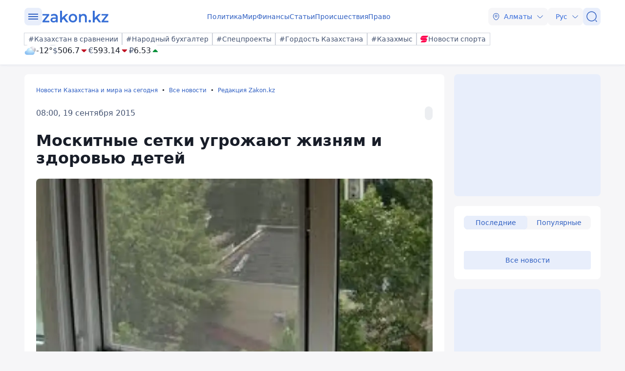

--- FILE ---
content_type: text/html; charset=utf-8
request_url: https://www.zakon.kz/redaktsiia-zakonkz/4743478-moskitnye-setki-ugrozhajut-zhiznjam-i.html
body_size: 27861
content:
<!DOCTYPE html>
<html lang="ru">
<head>
    <meta charset="utf-8" />
    <meta http-equiv="X-UA-Compatible" content="IE=edge">
    <meta name="viewport" content="width=device-width, initial-scale=1.0, viewport-fit=cover" />
    <link rel="manifest" href="/manifest.webmanifest">
    <link rel="icon" href="/favicon.ico" sizes="32x32">
    <link rel="icon" href="/icon.svg" type="image/svg+xml">
    <link rel="apple-touch-icon" href="/apple-touch-icon.png">
    <title>Москитные сетки угрожают жизням и здоровью детей ᐈ новость от 08:00, 19 сентября 2015 на zakon.kz</title>
        <meta name="description" content="По стране прокатилась целая волна смертей маленьких детей.">


        <link rel="stylesheet" href="/css/fancybox/fancybox.min.css?v=ESwou1iZ-VCN1BNYR6-atnuJ1QwhE17dNJLZXCN7uHQ">
        <script src="/js/fancybox/fancybox.umd.js?v=eaZ9kZhLeIpQWhfmXLFMqTgJSPZnHySVOAhf8FjxvEU"></script>

    <link rel="stylesheet" href="/css/style.min.css?v=LV9hNCHqobt_brrO38-7EMjhPVOm8D8YfBvfTC-ZsNQ" />


        <link rel="canonical" href="https://www.zakon.kz/redaktsiia-zakonkz/4743478-moskitnye-setki-ugrozhajut-zhiznjam-i.html">
        <link rel="amphtml" href="https://www.zakon.kz/amp/redaktsiia-zakonkz/4743478-moskitnye-setki-ugrozhajut-zhiznjam-i.html">



    <meta name="analytics:title" content="Москитные сетки угрожают жизням и здоровью детей">
    <meta name="analytics:tags" content="">
    <meta name="analytics:site_domain" content="https://www.zakon.kz/">
    <meta name="analytics:article_id" content="redaktsiia-zakonkz/4743478-moskitnye-setki-ugrozhajut-zhiznjam-i.html">
    <meta name="analytics:author" content="https://www.zakon.kz/">
    <meta name="analytics:isscroll" content="0">
        <meta property="article:section" content="Редакция Zakon.kz">
    <meta property="article:published_time" content="2015-09-19T02:00:00Z">
    <meta property="article:modified_time" content="2022-05-14T00:25:22Z">
        <meta property="article:author" content="Редакция Zakon.kz">
    <link rel="author" href="https://www.zakon.kz/">
    <meta property="og:url" content="https://www.zakon.kz/redaktsiia-zakonkz/4743478-moskitnye-setki-ugrozhajut-zhiznjam-i.html">
    <meta property="og:title" content="Москитные сетки угрожают жизням и здоровью детей">
    <meta property="og:description" content="По стране прокатилась целая волна смертей маленьких детей.">
    <meta property="og:type" content="article">
    <meta property="og:locale" content="ru-RU">
    <meta property="og:image" content="https://www.zakon.kz/pbi/WEBP/2024-01-30/file-c8e609d9-abfa-46f9-bfee-3bfd6a93431b/800x452.webp">
    <meta property="og:image:alt" content="Zakon.kz" />
        <meta name="robots" content="index, follow, max-image-preview:large">
    <meta property="vk:image" content="https://www.zakon.kz/pbi/WEBP/2024-01-30/file-c8e609d9-abfa-46f9-bfee-3bfd6a93431b/800x452.webp">
    <meta name="twitter:url" content="https://www.zakon.kz/redaktsiia-zakonkz/4743478-moskitnye-setki-ugrozhajut-zhiznjam-i.html">
    <meta name="twitter:title" content="Москитные сетки угрожают жизням и здоровью детей">
    <meta name="twitter:description" content="По стране прокатилась целая волна смертей маленьких детей.">
    <meta name="twitter:image" content="https://www.zakon.kz/pbi/WEBP/2024-01-30/file-c8e609d9-abfa-46f9-bfee-3bfd6a93431b/800x452.webp">
    <meta name="twitter:image:alt" content="Zakon.kz" />
    <script type="application/ld+json">
        {
            "@context": "https://schema.org",
            "@type": "NewsArticle",
            "mainEntityOfPage": {
                "@type": "WebPage",
                "@id": "https://www.zakon.kz/redaktsiia-zakonkz/4743478-moskitnye-setki-ugrozhajut-zhiznjam-i.html"
            },
            "headline": "Москитные сетки угрожают жизням и здоровью детей",
            "image": {
                "@type": "ImageObject",
                "url": "https://www.zakon.kz/pbi/WEBP/2024-01-30/file-c8e609d9-abfa-46f9-bfee-3bfd6a93431b/800x452.webp",
                "height": 675,
                "width": 1200
            },
            "datePublished": "2015-09-19T08:00:00+06:00",
            "dateModified": "2022-05-14T06:25:22+06:00",
            "author": {
                "@type": "Person",
                "name": "Редакция Zakon.kz",
                "url": "https://www.zakon.kz/author/52"
            },
            "publisher": {
                "@type": "NewsMediaOrganization",
                "name": "Новостной портал Zakon.kz",
                "url": "https://www.zakon.kz/",
                "logo": {
                    "@type": "ImageObject",
                    "url": "https://s3.prgapp.kz/zakon-files/zakon-logo.png",
                    "height": 112,
                    "width": 573
                },
                "image": {
                    "@type": "ImageObject",
                    "url": "https://s3.prgapp.kz/zakon-files/zakon-logo.png",
                    "height": 112,
                    "width": 573
                },
                "foundingDate": "1999-12-06",
                "telephone": "+77273391401",
                "email": "press@zakon.kz",
                "address": {
                    "@type": "PostalAddress",
                    "addressCountry": "KZ",
                    "addressLocality": "Алматы, Казахстан",
                    "streetAddress": "Байзакова 234А",
                    "postalCode": "050008"
                },
                "contactPoint": {
                    "@type": "ContactPoint",
                    "telephone": "+77273391401",
                    "email": "press@zakon.kz",
                    "contactType": "Redaction"
                },
                "sameAs": [
                    "https://www.facebook.com/zakon.kz",
                    "https://www.instagram.com/zakon.kz",
                    "https://vk.com/zakonkz",
                    "https://t.me/zakonkz",
                    "https://ok.ru/zakon.kz",
                    "https://www.tiktok.com/@zakonkz?_t=8rW8bm3C5Gp&_r=1",
                    "https://ru.wikipedia.org/wiki/Zakon.kz"
                ]
            },
            "description": "По стране прокатилась целая волна смертей маленьких детей.",
            "about": [
            ],
            "keywords": "",
            "isAccessibleForFree": true,
            "articleSection": "",
            "articleBody": "По стране прокатилась целая волна смертей маленьких детей.",
            "inLanguage": "ru",
            "speakable": {
                "@type": "SpeakableSpecification",
                "xpath": [
                     "//div[contains(@class, 'g-row') and contains(@class, 'reverse')]//div[@class='article__content']/h1",
                     "//div[contains(@class, 'g-row') and contains(@class, 'reverse')]//div[@class='article__content']/div[@class='description']",
                     "//div[contains(@class, 'g-row') and contains(@class, 'reverse')]//div[@class='article__content']/div[@class='content']/p[1]",
                     "/html/head/meta[@name='description']/@content"
                ]
            }
        }
    </script>
        <script type="application/ld+json">
            {
                "@context": "https://schema.org",
                "@type": "BreadcrumbList",
                "itemListElement": [{
                    "@type": "ListItem",
                    "position": 1,
                    "name": "Новости Казахстана и мира на сегодня",
                    "item": "https://www.zakon.kz/"
                  },{
                    "@type": "ListItem",
                    "position": 2,
                    "name": "Все новости",
                    "item": "https://www.zakon.kz/news"
                  },{
                    "@type": "ListItem",
                    "position": 3,
                    "name": "Москитные сетки угрожают жизням и здоровью детей",
                    "item": "https://www.zakon.kz/redaktsiia-zakonkz/4743478-moskitnye-setki-ugrozhajut-zhiznjam-i.html"
                  }]
                }
        </script>

    <script>
        var constJs = {"AJAX_FORBIDDEN":"\u041E\u0448\u0438\u0431\u043A\u0430 \u0437\u0430\u0433\u0440\u0443\u0437\u043A\u0438 AJAX: \u0417\u0430\u043F\u0440\u0435\u0449\u0435\u043D\u043E","AJAX_NOT_FOUND":"\u041E\u0448\u0438\u0431\u043A\u0430 \u0437\u0430\u0433\u0440\u0443\u0437\u043A\u0438 AJAX: \u041D\u0435 \u043D\u0430\u0439\u0434\u0435\u043D\u043E","AllCities":"\u0412\u0441\u0435 \u0433\u043E\u0440\u043E\u0434\u0430","AsInTheSystem":"\u041A\u0430\u043A \u0432 \u0441\u0438\u0441\u0442\u0435\u043C\u0435","Author":"\u0410\u0432\u0442\u043E\u0440","CannotBeEmpty":"\u041D\u0435 \u043C\u043E\u0436\u0435\u0442 \u0431\u044B\u0442\u044C \u043F\u0443\u0441\u0442\u044B\u043C","Category":"\u041A\u0430\u0442\u0435\u0433\u043E\u0440\u0438\u044F","ClickToCopy":"\u041D\u0430\u0436\u043C\u0438\u0442\u0435 \u0434\u043B\u044F \u043A\u043E\u043F\u0438\u0440\u043E\u0432\u0430\u043D\u0438\u044F","ClickToCopyBuffer":"\u0421\u043A\u043E\u043F\u0438\u0440\u043E\u0432\u0430\u043D\u043E","CLOSE":"\u0417\u0430\u043A\u0440\u044B\u0442\u044C","Confirm":"\u041F\u043E\u0434\u0442\u0432\u0435\u0440\u0434\u0438\u0442\u0435, \u0447\u0442\u043E \u0412\u044B \u043D\u0435 \u0440\u043E\u0431\u043E\u0442!","CounterLang":"ru","DarkTheme":"\u0422\u0435\u043C\u043D\u0430\u044F \u0442\u0435\u043C\u0430","Day":"\u0421\u0443\u0442\u043A\u0438","DOWNLOAD":"\u0417\u0430\u0433\u0440\u0443\u0437\u0438\u0442\u044C","ELEMENT_NOT_FOUND":"HTML \u044D\u043B\u0435\u043C\u0435\u043D\u0442 \u043D\u0435 \u043D\u0430\u0439\u0434\u0435\u043D","ERROR":"\u041E\u0448\u0438\u0431\u043A\u0430, \u043F\u043E\u043F\u0440\u043E\u0431\u0443\u0439\u0442\u0435 \u043F\u043E\u0432\u0442\u043E\u0440\u0438\u0442\u044C \u043F\u043E\u043F\u044B\u0442\u043A\u0443","FindError":"\u041D\u0430\u0448\u043B\u0438 \u043E\u0448\u0438\u0431\u043A\u0443? \u0412\u044B\u0434\u0435\u043B\u0438\u0442\u0435 \u0442\u0435\u043A\u0441\u0442 \u0438 \u043D\u0430\u0436\u043C\u0438\u0442\u0435 Ctrl\u002BEnter","HighlightErrorText":"\u041D\u0435\u043E\u0431\u0445\u043E\u0434\u0438\u043C\u043E \u0432\u044B\u0434\u0435\u043B\u0438\u0442\u044C \u0442\u0435\u043A\u0441\u0442 \u043E\u0448\u0438\u0431\u043A\u0438","IFRAME_ERROR":"\u041E\u0448\u0438\u0431\u043A\u0430 \u043F\u0440\u0438 \u0437\u0430\u0433\u0440\u0443\u0437\u043A\u0435 \u0444\u0440\u0435\u0439\u043C\u0430","IMAGE_ERROR":"\u0418\u0437\u043E\u0431\u0440\u0430\u0436\u0435\u043D\u0438\u0435 \u043D\u0435 \u043D\u0430\u0439\u0434\u0435\u043D\u043E","InvalidNumChar":"\u041D\u0435\u0434\u043E\u043F\u0443\u0441\u0442\u0438\u043C\u043E\u0435 \u043A\u043E\u043B\u0438\u0447\u0435\u0441\u0442\u0432\u043E \u0441\u0438\u043C\u0432\u043E\u043B\u043E\u0432","ITERATEZOOM":"\u041F\u0435\u0440\u0435\u043A\u043B\u044E\u0447\u0438\u0442\u044C \u0443\u0440\u043E\u0432\u0435\u043D\u044C \u043C\u0430\u0441\u0448\u0442\u0430\u0431\u0438\u0440\u043E\u0432\u0430\u043D\u0438\u044F","Lang":"ru","LightTheme":"\u0421\u0432\u0435\u0442\u043B\u0430\u044F \u0442\u0435\u043C\u0430","MessageHasBeenSent":"\u0421\u043F\u0430\u0441\u0438\u0431\u043E! \u0412\u0430\u0448\u0435 \u0441\u043E\u043E\u0431\u0449\u0435\u043D\u0438\u0435 \u043E\u0442\u043F\u0440\u0430\u0432\u043B\u0435\u043D\u043E!","MODAL":"\u0412\u044B \u043C\u043E\u0436\u0435\u0442\u0435 \u0437\u0430\u043A\u0440\u044B\u0442\u044C \u043E\u043A\u043D\u043E \u043D\u0430\u0436\u0430\u0442\u0438\u0435\u043C ESC","Month":"\u041C\u0435\u0441\u044F\u0446","NEXT":"\u0421\u043B\u0435\u0434\u0443\u044E\u0449\u0438\u0439","NoResults":"\u041D\u0435\u0442 \u0440\u0435\u0437\u0443\u043B\u044C\u0442\u0430\u0442\u043E\u0432","PREV":"\u041F\u0440\u0435\u0434\u044B\u0434\u0443\u0449\u0438\u0439","RegionalCityId":"almaty","Repeat":"\u041F\u0440\u0438 \u043E\u0442\u043F\u0440\u0430\u0432\u043A\u0435 \u043F\u0440\u043E\u0438\u0437\u043E\u0448\u043B\u0430 \u043E\u0448\u0438\u0431\u043A\u0430. \u041F\u043E\u0432\u0442\u043E\u0440\u0438\u0442\u0435 \u0435\u0449\u0435 \u0440\u0430\u0437!","SelectTheme":"\u0412\u044B\u0431\u043E\u0440 \u0442\u0435\u043C\u044B:","Tag":"\u0422\u0435\u0433","TenDays":"\u041D\u0430 10 \u0434\u043D\u0435\u0439","Today":"\u0421\u0435\u0433\u043E\u0434\u043D\u044F","TOGGLE_FULLSCREEN":"\u041F\u043E\u043B\u043D\u043E\u044D\u043A\u0440\u0430\u043D\u043D\u044B\u0439 \u0440\u0435\u0436\u0438\u043C","TOGGLE_SLIDESHOW":"\u0421\u043B\u0430\u0439\u0434\u0448\u043E\u0443","TOGGLE_THUMBS":"\u041C\u0438\u043D\u0438\u0430\u0442\u044E\u0440\u044B","TOGGLE_ZOOM":"\u041F\u0440\u0438\u0431\u043B\u0438\u0437\u0438\u0442\u044C","Tomorrow":"\u0417\u0430\u0432\u0442\u0440\u0430","Weather":"\u041F\u043E\u0433\u043E\u0434\u0430","WeatherTxtUpdated":"\u041E\u0431\u043D\u043E\u0432\u043B\u0435\u043D\u043E","Week":"\u041D\u0435\u0434\u0435\u043B\u044F","Year":"\u0413\u043E\u0434"};
        var isTestSite = false
        var siteId = "48d52413-01a7-41f3-85d3-3c6864f7511e"
    </script>

<script async src='https://yandex.ru/ads/system/header-bidding.js'></script>
<script>
    var adfoxBiddersMap = {
      "myTarget": "1345704"
    };

    var adUnits = [
      {
        "code": "adfox_173199964875581697",
        "bids": [
          {
            "bidder": "myTarget",
            "params": {
              "placementId": "1724284"
            }
          }
        ]
      },
      {
        "code": "adfox_17319996828531697",
        "bids": [
          {
            "bidder": "myTarget",
            "params": {
              "placementId": "1724286"
            }
          }
        ]
      },
      {
        "code": "adfox_173199968469431697",
        "bids": [
          {
            "bidder": "myTarget",
            "params": {
              "placementId": "1724288"
            }
          }
        ]
      },
      {
        "code": "adfox_173199968639071697",
        "bids": [
          {
            "bidder": "myTarget",
            "params": {
              "placementId": "1724290"
            }
          }
        ]
      },
      {
        "code": "adfox_17319996882051697",
        "bids": [
          {
            "bidder": "myTarget",
            "params": {
              "placementId": "1724292"
            }
          }
        ]
      },
      {
        "code": "adfox_173199969072671697",
        "bids": [
          {
            "bidder": "myTarget",
            "params": {
              "placementId": "1724294"
            }
          }
        ]
      },
      {
        "code": "adfox_173199980887511697",
        "sizes": [
          [
            300,
            250
          ]
        ],
        "bids": [
          {
            "bidder": "myTarget",
            "params": {
              "placementId": "1724296"
            }
          },
          {
            "params": {
              "placementId": "107620"
            }
          }
        ]
      },
      {
        "code": "adfox_17321616747191697",
        "sizes": [
          [
            300,
            250
          ]
        ],
        "bids": [
          {
            "bidder": "myTarget",
            "params": {
              "placementId": "1724298"
            }
          },
          {
            "params": {
              "placementId": "107621"
            }
          }
        ]
      },
      {
        "code": "adfox_17319998131331697",
        "bids": [
          {
            "bidder": "myTarget",
            "params": {
              "placementId": "1724300"
            }
          }
        ]
      },
      {
        "code": "adfox_173199981516811697",
        "bids": [
          {
            "bidder": "myTarget",
            "params": {
              "placementId": "1724302"
            }
          }
        ]
      },
      {
        "code": "adfox_173199981998591697",
        "bids": [
          {
            "bidder": "myTarget",
            "params": {
              "placementId": "1724304"
            }
          }
        ]
      },
      {
        "code": "adfox_173199982255931697",
        "sizes": [
          [
            300,
            600
          ]
        ],
        "bids": [
          {
            "bidder": "myTarget",
            "params": {
              "placementId": "1724306"
            }
          },
          {
            "params": {
              "placementId": "107622"
            }
          }
        ]
      }
    ];

    var userTimeout = 1000;

    window.YaHeaderBiddingSettings = {
       biddersMap: adfoxBiddersMap,
       adUnits: adUnits,
       timeout: userTimeout,
    };
</script>
<script>window.yaContextCb = window.yaContextCb || []</script>
<script src='https://yandex.ru/ads/system/context.js' async></script>
<script src="https://widget.sparrow.ru/js/embed.js" async></script>
<script async src="https://cdn.tds.bid/bid.js" type="text/javascript"></script></head>
<body data-theme="Light">
        <div class="desktop_hide">
            <div class="top-brendingMob flex justify-center" style="min-height: 120px;">
                <!--Тип баннера: [zakon.kz 3.0] [Mobile] Branding-->
                <div id="adfox_173200012180021697"></div>
                <script>
                    window.yaContextCb.push(()=>{
                        Ya.adfoxCode.createAdaptive({
                            ownerId: 338955,
                            containerId: 'adfox_173200012180021697',
                            params: {
                                p1: 'dezre',
                                p2: 'jhbm'
                            }
                        }, ['phone'], {
                            tabletWidth: 830,
                            phoneWidth: 480,
                            isAutoReloads: false
                        })
                    })
                </script>
            </div>
        </div>
    <div id="sticky-id" >
        <script>
            if (window.defineRecWidget) {
                window.defineRecWidget({
                    containerId: "sticky-id",
                    plId: "86",
                    prId: "86-229",
                    product: "st",
                })
            } else {
                window.recWait = window.recWait || [];
                window.recWait.push({
                    containerId: "sticky-id",
                    plId: "86",
                    prId: "86-229",
                    product: "st",
                })
            }
        </script>
    </div>
    <noscript><iframe src="https://www.googletagmanager.com/ns.html?id=GTM-WK7MZJG" height="0" width="0" style="display:none;visibility:hidden"></iframe></noscript>
    <script>
        var dark = window.matchMedia('(prefers-color-scheme: dark)').matches;
        document.getElementsByTagName('body')[0].setAttribute('data-theme', localStorage.getItem("theme") != null ? localStorage.getItem("theme") : dark ? "Dark" : "Light")
    </script>


<header class="header boxshadow">
    <div class="container">
        <div class="header__inner">
            <div class="header__left">
                <div class="user-actions__btn menu mob_hide">
                    <div class="user-actions__menu">
                        <span></span>
                    </div>
                </div>
<a class="logo" href="/" aria-label="zakon.kz">
    <svg class="logo" width="137" height="24" viewBox="0 0 137 24" fill="none" xmlns="http://www.w3.org/2000/svg">
        <g clip-path="url(#clip0_1258_5980)">
            <path d="M15.0258 20.6182V23.7818H0.883873V21.2727L9.94355 9.81818H1.10484V6.65455H14.8048V9.16364L5.74516 20.6182H15.0258Z"></path>
            <path d="M24.8589 6.43636C27.2895 6.43636 29.0573 7.09091 30.3831 8.29091C31.7089 9.49091 32.2613 11.3455 32.2613 13.7455V23.7818H28.6153V21.7091C28.1734 22.4727 27.5105 23.0182 26.6266 23.4545C25.7427 23.8909 24.7484 24 23.5331 24C22.3177 24 21.2129 23.7818 20.329 23.3455C19.4452 22.9091 18.6718 22.2545 18.2298 21.4909C17.7879 20.7273 17.4565 19.8545 17.4565 18.8727C17.4565 17.3455 18.0089 16.1455 19.1137 15.1636C20.2185 14.1818 21.9863 13.7455 24.3065 13.7455H28.5048V13.5273C28.5048 12.3273 28.1734 11.4545 27.5105 10.8C26.8476 10.1455 25.8532 9.81818 24.5274 9.81818C23.6435 9.81818 22.6492 9.92727 21.7653 10.2545C20.8815 10.5818 20.1081 11.0182 19.5556 11.4545L18.0089 8.50909C18.8927 7.85455 19.8871 7.30909 21.1024 6.98182C22.2073 6.65455 23.5331 6.43636 24.8589 6.43636ZM24.3065 21.0545C25.3008 21.0545 26.0742 20.8364 26.8476 20.4C27.621 19.9636 28.1734 19.3091 28.3944 18.4364V16.4727H24.4169C22.2073 16.4727 21.1024 17.2364 21.1024 18.7636C21.1024 19.5273 21.3234 20.0727 21.8758 20.5091C22.5387 20.9455 23.3121 21.0545 24.3065 21.0545Z"></path>
            <path d="M43.8621 16.4727L40.9895 19.3091V23.8909H37.1226V0H40.9895V14.4L48.9444 6.65455H53.5847L46.7347 13.8545L54.2476 23.7818H49.6073L43.8621 16.4727Z"></path>
            <path d="M63.3073 24C61.65 24 60.2137 23.6727 58.8879 22.9091C57.5621 22.1455 56.5677 21.1636 55.7944 19.7455C55.021 18.4364 54.6895 16.9091 54.6895 15.1636C54.6895 13.4182 55.021 12 55.7944 10.5818C56.5677 9.27273 57.5621 8.18182 58.8879 7.41818C60.2137 6.65455 61.7605 6.32727 63.3073 6.32727C64.9645 6.32727 66.5113 6.65455 67.8371 7.41818C69.1629 8.18182 70.1573 9.16364 70.9306 10.5818C71.704 11.8909 72.0355 13.4182 72.0355 15.1636C72.0355 16.9091 71.704 18.3273 70.9306 19.7455C70.1573 21.0545 69.1629 22.1455 67.8371 22.9091C66.5113 23.6727 64.9645 24 63.3073 24ZM63.3073 20.6182C64.7436 20.6182 65.8484 20.0727 66.8427 19.0909C67.7266 18.1091 68.1685 16.8 68.1685 15.1636C68.1685 13.5273 67.7266 12.2182 66.8427 11.2364C65.9589 10.2545 64.7436 9.70909 63.3073 9.70909C61.871 9.70909 60.7661 10.2545 59.7718 11.2364C58.8879 12.2182 58.446 13.5273 58.446 15.1636C58.446 16.8 58.8879 18.1091 59.7718 19.0909C60.7661 20.0727 61.871 20.6182 63.3073 20.6182Z"></path>
            <path d="M84.9621 6.43636C87.0613 6.43636 88.7185 7.09091 89.9339 8.29091C91.1492 9.6 91.8121 11.4545 91.8121 13.9636V23.7818H87.9452V14.5091C87.9452 12.9818 87.6137 11.8909 86.9508 11.1273C86.2879 10.3636 85.2935 9.92727 84.0782 9.92727C82.6419 9.92727 81.5371 10.3636 80.7637 11.2364C79.9903 12.1091 79.5484 13.4182 79.5484 15.0545V23.7818H75.6814V6.65455H79.3274V8.83636C79.9903 8.07273 80.7637 7.41818 81.7581 7.09091C82.7524 6.65455 83.8573 6.43636 84.9621 6.43636Z"></path>
            <path d="M97.8887 24C97.2258 24 96.5629 23.7818 96.121 23.2364C95.679 22.6909 95.3476 22.0364 95.3476 21.2727C95.3476 20.5091 95.5686 19.8545 96.0105 19.3091C96.4524 18.7636 97.1153 18.5455 97.7782 18.5455C98.4411 18.5455 99.104 18.7636 99.546 19.3091C99.9879 19.8545 100.319 20.4 100.319 21.2727C100.319 22.0364 100.098 22.6909 99.546 23.2364C99.2145 23.7818 98.6621 24 97.8887 24Z"></path>
            <path d="M110.815 16.4727L107.943 19.3091V23.8909H104.076V0H107.943V14.4L115.898 6.65455H120.538L113.688 13.8545L121.201 23.7818H116.56L110.815 16.4727Z"></path>
            <path d="M136.116 20.6182V23.7818H121.974V21.2727L130.923 9.81818H122.085V6.65455H135.785V9.16364L126.725 20.6182H136.116Z"></path>
        </g>
        <defs>
            <clipPath id="clip0_1258_5980">
                <rect width="137" height="24" fill="white"></rect>
            </clipPath>
        </defs>
    </svg>
</a>            </div>
            <div class="header__center">
                <nav class="menu mob_hide">
                    <ul class="menu__list">
                            <li class="menu__item">
    <a class="badgeHref" href="/politika/">
        Политика
    </a>
                            </li>
                            <li class="menu__item">
    <a class="badgeHref" href="/mir/">
        Мир
    </a>
                            </li>
                            <li class="menu__item">
    <a class="badgeHref" href="/finansy/">
        Финансы
    </a>
                            </li>
                            <li class="menu__item">
    <a class="badgeHref" href="/stati/">
        Статьи
    </a>
                            </li>
                            <li class="menu__item">
    <a class="badgeHref" href="/proisshestviia/">
        Происшествия
    </a>
                            </li>
                            <li class="menu__item">
    <a class="badgeHref" href="/pravo/">
        Право
    </a>
                            </li>
                    </ul>
                </nav>
            </div>
            <div class="header__right">
                <ul class="user-actions">
                        <li class="user-actions__item mob_hide">


<div class="dropdown city-switcher search-enabled " style="justify-content: end">

    <button class="dropdown__toggle" >
                    <svg class="icon">
                        <use xlink:href="/svg/zkn_icons.svg#location"></use>
                    </svg>
            <span>Алматы</span>
            <svg class="icon icon-close">
                <use xlink:href="/svg/zkn_icons.svg#arrow-down"></use>
            </svg>
            <svg class="icon icon-open">
                <use xlink:href="/svg/zkn_icons.svg#arrow-up"></use>
            </svg>

    </button>
    <div class="dropdown__overlay"></div>
    <div class="dropdown__menu">
        <div class="dropdown__buffer"></div>
            <div class="dropdown__search">

<div class=" w-100">
        <input class="form-control large w-100" type="text" id=searchInput  placeholder="&#x41F;&#x43E;&#x438;&#x441;&#x43A;" autocomplete="off"   />
</div>


            </div>
        <div class="dropdown__menu--inner">
            <ul>
                        <li data-value="101526273">
                            <span>
                                Астана
                            </span>
                            <svg class="selected">
                                <use xlink:href="/svg/zkn_icons.svg#tick-circle"></use>
                            </svg>
                        </li>
                        <li data-value="101526384">
                            <span>
                                Алматы
                            </span>
                            <svg class="selected">
                                <use xlink:href="/svg/zkn_icons.svg#tick-circle"></use>
                            </svg>
                        </li>
                        <li data-value="101518980">
                            <span>
                                Шымкент
                            </span>
                            <svg class="selected">
                                <use xlink:href="/svg/zkn_icons.svg#tick-circle"></use>
                            </svg>
                        </li>
                        <li data-value="100610612">
                            <span>
                                Актау
                            </span>
                            <svg class="selected">
                                <use xlink:href="/svg/zkn_icons.svg#tick-circle"></use>
                            </svg>
                        </li>
                        <li data-value="100610611">
                            <span>
                                Актобе
                            </span>
                            <svg class="selected">
                                <use xlink:href="/svg/zkn_icons.svg#tick-circle"></use>
                            </svg>
                        </li>
                        <li data-value="100610529">
                            <span>
                                Атырау
                            </span>
                            <svg class="selected">
                                <use xlink:href="/svg/zkn_icons.svg#tick-circle"></use>
                            </svg>
                        </li>
                        <li data-value="101516589">
                            <span>
                                Жезказган
                            </span>
                            <svg class="selected">
                                <use xlink:href="/svg/zkn_icons.svg#tick-circle"></use>
                            </svg>
                        </li>
                        <li data-value="101522203">
                            <span>
                                Кокшетау
                            </span>
                            <svg class="selected">
                                <use xlink:href="/svg/zkn_icons.svg#tick-circle"></use>
                            </svg>
                        </li>
                        <li data-value="101519948">
                            <span>
                                Конаев
                            </span>
                            <svg class="selected">
                                <use xlink:href="/svg/zkn_icons.svg#tick-circle"></use>
                            </svg>
                        </li>
                        <li data-value="101519928">
                            <span>
                                Костанай
                            </span>
                            <svg class="selected">
                                <use xlink:href="/svg/zkn_icons.svg#tick-circle"></use>
                            </svg>
                        </li>
                        <li data-value="101519922">
                            <span>
                                Кызылорда
                            </span>
                            <svg class="selected">
                                <use xlink:href="/svg/zkn_icons.svg#tick-circle"></use>
                            </svg>
                        </li>
                        <li data-value="100609653">
                            <span>
                                Караганда
                            </span>
                            <svg class="selected">
                                <use xlink:href="/svg/zkn_icons.svg#tick-circle"></use>
                            </svg>
                        </li>
                        <li data-value="101520240">
                            <span>
                                Павлодар
                            </span>
                            <svg class="selected">
                                <use xlink:href="/svg/zkn_icons.svg#tick-circle"></use>
                            </svg>
                        </li>
                        <li data-value="101520172">
                            <span>
                                Петропавловск
                            </span>
                            <svg class="selected">
                                <use xlink:href="/svg/zkn_icons.svg#tick-circle"></use>
                            </svg>
                        </li>
                        <li data-value="101519422">
                            <span>
                                Семей
                            </span>
                            <svg class="selected">
                                <use xlink:href="/svg/zkn_icons.svg#tick-circle"></use>
                            </svg>
                        </li>
                        <li data-value="101518543">
                            <span>
                                Талдыкорган
                            </span>
                            <svg class="selected">
                                <use xlink:href="/svg/zkn_icons.svg#tick-circle"></use>
                            </svg>
                        </li>
                        <li data-value="101516905">
                            <span>
                                Тараз
                            </span>
                            <svg class="selected">
                                <use xlink:href="/svg/zkn_icons.svg#tick-circle"></use>
                            </svg>
                        </li>
                        <li data-value="101517945">
                            <span>
                                Туркестан
                            </span>
                            <svg class="selected">
                                <use xlink:href="/svg/zkn_icons.svg#tick-circle"></use>
                            </svg>
                        </li>
                        <li data-value="100608668">
                            <span>
                                Уральск
                            </span>
                            <svg class="selected">
                                <use xlink:href="/svg/zkn_icons.svg#tick-circle"></use>
                            </svg>
                        </li>
                        <li data-value="101520316">
                            <span>
                                Усть-Каменогорск
                            </span>
                            <svg class="selected">
                                <use xlink:href="/svg/zkn_icons.svg#tick-circle"></use>
                            </svg>
                        </li>
            </ul>
        </div>
        <div class="dropdown__buffer"></div>
    </div>
</div>
                        </li>
                    <li class="user-actions__item">


<div class="dropdown language-switcher  " style="justify-content: end">

    <button class="dropdown__toggle" >
            <span>Рус</span>
            <svg class="icon icon-close">
                <use xlink:href="/svg/zkn_icons.svg#arrow-down"></use>
            </svg>
            <svg class="icon icon-open">
                <use xlink:href="/svg/zkn_icons.svg#arrow-up"></use>
            </svg>

    </button>
    <div class="dropdown__overlay"></div>
    <div class="dropdown__menu">
        <div class="dropdown__buffer"></div>
        <div class="dropdown__menu--inner">
            <ul>
                        <li data-value="">
                            <a href="https://www.zakon.kz/">
                                <span>
                                    Русский язык
                                </span>
                                <svg class="selected">
                                    <use xlink:href="/svg/zkn_icons.svg#tick-circle"></use>
                                </svg>
                            </a>
                        </li>
                        <li data-value="">
                            <a href="https://kaz.zakon.kz/">
                                <span>
                                    Қазақ тілі
                                </span>
                                <svg class="selected">
                                    <use xlink:href="/svg/zkn_icons.svg#tick-circle"></use>
                                </svg>
                            </a>
                        </li>
            </ul>
        </div>
        <div class="dropdown__buffer"></div>
    </div>
</div>
                    </li>
                    <li class="user-actions__item">
                        <a href="/search/" aria-label="&#x41F;&#x43E;&#x438;&#x441;&#x43A;">
                            <div class="user-actions__btn">
                                <svg class="icon">
                                    <use xlink:href="/svg/zkn_icons.svg#search-normal"></use>
                                </svg>
                            </div>
                        </a>
                    </li>
                    <li class="user-actions__item desktop_hide">
                        <div class="user-actions__btn menu">
                            <div class="user-actions__menu">
                                <span></span>
                            </div>
                        </div>
                    </li>
                </ul>
            </div>
        </div>
        <div class="hashtags mob_hide">
            <div class="hashtags__inner">
                <div class="tags">
        <a class="flex flex-shrink-0 " href="https://www.zakon.kz/prochie/kazakhstan-comparison/"  >
            <div class="badge medium outline"
            >
#Казахстан в сравнении            </div>
        </a>
        <a class="flex flex-shrink-0 " href="https://www.zakon.kz/sobytie/narodniy-buhgalter/"  >
            <div class="badge medium outline"
            >
#Народный бухгалтер            </div>
        </a>
        <a class="flex flex-shrink-0 " href="https://special.zakon.kz/"  >
            <div class="badge medium outline"
            >
#Спецпроекты            </div>
        </a>
        <a class="flex flex-shrink-0 " href="https://www.zakon.kz/prochie/pride-of-kazakhstan/"  >
            <div class="badge medium outline"
            >
#Гордость Казахстана            </div>
        </a>
        <a class="flex flex-shrink-0 " href="https://www.zakon.kz/organization/kazahmys/"  >
            <div class="badge medium outline"
            >
#Казахмыс            </div>
        </a>

        <a class="flex flex-shrink-0 " href="https://sportarena.kz/" target="_blank" rel="noopener">
            <div class="badge medium outline"
            >
                        <img src="/svg/sportarena.svg" width=16 height=16 alt="Логотип Новости спорта" />
Новости спорта            </div>
        </a>
                </div>
                <div class="widgetInner">
                    <div class="widget flex gap-6x">




    <div class="weather small">
            <a href="/pogoda/almaty/" target="_blank">
                <div class="flex items-center gap-1x">
                    <img class="weather-img" src="/svg/weather/n300.svg" alt="" />
                    <div class="flex flex-col">
                        <div class="temperature">-12°</div>
                    </div>
                </div>
            </a>


    </div>
<div class="wallet">
        <div class="wallet__item">
            <div class="wallet__code">$</div>
            <div class="wallet__price">506.7</div>
            <div class="wallet__state">
                    <svg class="icon" style="fill: var(--states-error-icon)">
                        <use xlink:href="/svg/zkn_icons.svg#fill-arrow-down"></use>
                    </svg>
            </div>
        </div>
        <div class="wallet__item">
            <div class="wallet__code">€</div>
            <div class="wallet__price">593.14</div>
            <div class="wallet__state">
                    <svg class="icon" style="fill: var(--states-error-icon)">
                        <use xlink:href="/svg/zkn_icons.svg#fill-arrow-down"></use>
                    </svg>
            </div>
        </div>
        <div class="wallet__item">
            <div class="wallet__code">₽</div>
            <div class="wallet__price">6.53</div>
            <div class="wallet__state">
                    <svg class="icon" style="fill: var(--states-success-icon)">
                        <use xlink:href="/svg/zkn_icons.svg#fill-arrow-up"></use>
                    </svg>
            </div>
        </div>
</div>
                    </div>
                </div>
            </div>
        </div>
    </div>
    <div class="headerMenu">
        <div class="headerMenu__inner">
            <div class="container">
                <div class="search-block">
                    <div class="search-block__inner"> 

<div class=" w-100">
        <div class="group-input ">
                        <svg class="icon left">
                            <use xlink:href="/svg/zkn_icons.svg#search-normal"></use>
                        </svg>
                <input class="form-control small w-100" type="text"  name=qsearch placeholder="&#x41F;&#x43E;&#x438;&#x441;&#x43A;" autocomplete="off"   />
        </div>
</div>



    <button class="btn small standard  "
    
    
    
    
    >

Поиск
    </button>
                    </div>
                </div>
                <div class="rublic">
                    <div class="z-row">
                        <div class="z-col-lg-4 z-col-md-6 z-col-sm-12">
                            <div class="flex flex-col">
                                <div class="rublic__item">
                                    <div class="z-row">
                                        <div class="z-col-lg-12 z-col-md-12 z-col-sm-12">
                                            <div class="rublic__title">Рубрики</div>
                                        </div>
                                    </div>
                                    <div class="z-row">
                                                <div class="z-col-lg-6 z-col-md-4 z-col-sm-6">
                                                    <a class="rublic__link" href="/politika/">Политика</a>
                                                </div>
                                                <div class="z-col-lg-6 z-col-md-4 z-col-sm-6">
                                                    <a class="rublic__link" href="/mir/">Мир</a>
                                                </div>
                                                <div class="z-col-lg-6 z-col-md-4 z-col-sm-6">
                                                    <a class="rublic__link" href="/proisshestviia/">Происшествия</a>
                                                </div>
                                                <div class="z-col-lg-6 z-col-md-4 z-col-sm-6">
                                                    <a class="rublic__link" href="/stati/">Статьи</a>
                                                </div>
                                                <div class="z-col-lg-6 z-col-md-4 z-col-sm-6">
                                                    <a class="rublic__link" href="/finansy/">Финансы</a>
                                                </div>
                                                <div class="z-col-lg-6 z-col-md-4 z-col-sm-6">
                                                    <a class="rublic__link" href="/nauka/">Наука</a>
                                                </div>
                                                <div class="z-col-lg-6 z-col-md-4 z-col-sm-6">
                                                    <a class="rublic__link" href="/ekonomika-biznes/">Экономика и бизнес</a>
                                                </div>
                                                <div class="z-col-lg-6 z-col-md-4 z-col-sm-6">
                                                    <a class="rublic__link" href="/mnenie/">Мнения</a>
                                                </div>
                                                <div class="z-col-lg-6 z-col-md-4 z-col-sm-6">
                                                    <a class="rublic__link" href="/kultura-shoubiz/">Культура и шоубиз</a>
                                                </div>
                                                <div class="z-col-lg-6 z-col-md-4 z-col-sm-6">
                                                    <a class="rublic__link" href="/sport/">Спорт</a>
                                                </div>
                                                <div class="z-col-lg-6 z-col-md-4 z-col-sm-6">
                                                    <a class="rublic__link" href="/vse-o-tennise/">Все о теннисе</a>
                                                </div>
                                                <div class="z-col-lg-6 z-col-md-4 z-col-sm-6">
                                                    <a class="rublic__link" href="/tekhno/">Техно</a>
                                                </div>
                                                <div class="z-col-lg-6 z-col-md-4 z-col-sm-6">
                                                    <a class="rublic__link" href="/sovety-yurista/">Советы юриста</a>
                                                </div>
                                                <div class="z-col-lg-6 z-col-md-4 z-col-sm-6">
                                                    <a class="rublic__link" href="/sovety/">Советы</a>
                                                </div>
                                                <div class="z-col-lg-6 z-col-md-4 z-col-sm-6">
                                                    <a class="rublic__link" href="/pravo/">Право</a>
                                                </div>
                                                <div class="z-col-lg-6 z-col-md-4 z-col-sm-6">
                                                    <a class="rublic__link" href="/obshestvo/">Общество</a>
                                                </div>
                                                <div class="z-col-lg-6 z-col-md-4 z-col-sm-6">
                                                    <a class="rublic__link" href="/turizm/">Туризм</a>
                                                </div>
                                    </div>
                                </div>
                                <div class="z-row mob_hide">
                                    <div class="z-col-lg-12 z-col-md-12">
                                        <div class="zakonLive">
                                                    <div class="z-row">
                                                        <div class="z-col-lg-12 z-col-md-12 z-col-sm-12">
                                                            <div class="rublic__title">Zakon Live:</div>
                                                        </div>
                                                    </div>
                                                        <div class="z-row">
                                                            <div class="z-col-lg-6 z-col-md-4 z-col-sm-6">
                                                                <a class="rublic__link" href="/reportazh/">Репортаж</a>
                                                            </div>
                                                        </div>
                                                        <div class="z-row">
                                                            <div class="z-col-lg-6 z-col-md-4 z-col-sm-6">
                                                                <a class="rublic__link" href="/istoriia-uspekha/">История успеха</a>
                                                            </div>
                                                        </div>
                                        </div>
                                    </div>
                                </div>
                            </div>
                        </div>
                            <div class="z-col-lg-4 z-col-md-6 z-col-sm-12">
                                <div class="rublic__item">
                                    <div class="z-row">
                                        <div class="z-col-lg-12 z-col-md-12 z-col-sm-12">
                                            <div class="rublic__title">Категории</div>
                                        </div>
                                    </div>
                                    <div class="z-row">
                                            <div class="z-col-lg-6 z-col-md-4 z-col-sm-6">
                                                <a class="rublic__link" href="/biznes-i-finansy">Бизнес и финансы</a>
                                            </div>
                                            <div class="z-col-lg-6 z-col-md-4 z-col-sm-6">
                                                <a class="rublic__link" href="/vid-deyatelnosti">Вид деятельности</a>
                                            </div>
                                            <div class="z-col-lg-6 z-col-md-4 z-col-sm-6">
                                                <a class="rublic__link" href="/years">Время (годы)</a>
                                            </div>
                                            <div class="z-col-lg-6 z-col-md-4 z-col-sm-6">
                                                <a class="rublic__link" href="/geografiya">География</a>
                                            </div>
                                            <div class="z-col-lg-6 z-col-md-4 z-col-sm-6">
                                                <a class="rublic__link" href="/gorod">Город</a>
                                            </div>
                                            <div class="z-col-lg-6 z-col-md-4 z-col-sm-6">
                                                <a class="rublic__link" href="/daty-i-prazdniki">Даты и праздники</a>
                                            </div>
                                            <div class="z-col-lg-6 z-col-md-4 z-col-sm-6">
                                                <a class="rublic__link" href="/zhivotnye">Животные</a>
                                            </div>
                                            <div class="z-col-lg-6 z-col-md-4 z-col-sm-6">
                                                <a class="rublic__link" href="/person">Имя (личность)</a>
                                            </div>
                                            <div class="z-col-lg-6 z-col-md-4 z-col-sm-6">
                                                <a class="rublic__link" href="/covid">Коронавирус</a>
                                            </div>
                                            <div class="z-col-lg-6 z-col-md-4 z-col-sm-6">
                                                <a class="rublic__link" href="/medicina">Медицина</a>
                                            </div>
                                            <div class="z-col-lg-6 z-col-md-4 z-col-sm-6">
                                                <a class="rublic__link" href="/mestopolozhenie">Местоположение</a>
                                            </div>
                                            <div class="z-col-lg-6 z-col-md-4 z-col-sm-6">
                                                <a class="rublic__link" href="/oblast">Область</a>
                                            </div>
                                            <div class="z-col-lg-6 z-col-md-4 z-col-sm-6">
                                                <a class="rublic__link" href="/organization">Организация</a>
                                            </div>
                                            <div class="z-col-lg-6 z-col-md-4 z-col-sm-6">
                                                <a class="rublic__link" href="/partiya">Партия</a>
                                            </div>
                                            <div class="z-col-lg-6 z-col-md-4 z-col-sm-6">
                                                <a class="rublic__link" href="/pravonarusheniya">Правонарушения</a>
                                            </div>
                                            <div class="z-col-lg-6 z-col-md-4 z-col-sm-6">
                                                <a class="rublic__link" href="/professii-i-lyudi">Профессии и люди</a>
                                            </div>
                                            <div class="z-col-lg-6 z-col-md-4 z-col-sm-6">
                                                <a class="rublic__link" href="/prochie">Прочие</a>
                                            </div>
                                            <div class="z-col-lg-6 z-col-md-4 z-col-sm-6">
                                                <a class="rublic__link" href="/rajon">Район</a>
                                            </div>
                                            <div class="z-col-lg-6 z-col-md-4 z-col-sm-6">
                                                <a class="rublic__link" href="/region">Регион</a>
                                            </div>
                                            <div class="z-col-lg-6 z-col-md-4 z-col-sm-6">
                                                <a class="rublic__link" href="/religiya-i-konfessii">Религия и конфессии</a>
                                            </div>
                                            <div class="z-col-lg-6 z-col-md-4 z-col-sm-6">
                                                <a class="rublic__link" href="/sobytie">События</a>
                                            </div>
                                            <div class="z-col-lg-6 z-col-md-4 z-col-sm-6">
                                                <a class="rublic__link" href="/sportivnye-sobytiya">Спорт и события</a>
                                            </div>
                                            <div class="z-col-lg-6 z-col-md-4 z-col-sm-6">
                                                <a class="rublic__link" href="/country">Страна</a>
                                            </div>
                                            <div class="z-col-lg-6 z-col-md-4 z-col-sm-6">
                                                <a class="rublic__link" href="/tehnologii">Технологии</a>
                                            </div>
                                            <div class="z-col-lg-6 z-col-md-4 z-col-sm-6">
                                                <a class="rublic__link" href="/transport">Транспорт</a>
                                            </div>
                                            <div class="z-col-lg-6 z-col-md-4 z-col-sm-6">
                                                <a class="rublic__link" href="/futbolnyj-klub">Футбольный клуб</a>
                                            </div>
                                    </div>
                                </div>
                            </div>
                        <div class="z-col-lg-4 z-col-md-12 z-col-sm-12">
                            <div class="z-row">
                                <div class="z-col-lg-12 z-col-md-12 z-col-sm-12">
                                    <a class="rublic__link rublic__link--archive" href="/archive/">Архив новостей</a>
                                </div>
                            </div>
                            <div class="z-row">
                                <div class="z-col-lg-12 z-col-md-12 z-col-sm-12">
                                    <div class="rublic__item">
                                        <div class="z-row">
                                            <div class="z-col-lg-12 z-col-md-12 z-col-sm-6">
                                                    <div class="z-row">
                                                        <div class="z-col-lg-12 z-col-md-12 z-col-sm-12">
                                                            <div class="rublic__title">Законодательство РК:</div>
                                                        </div>
                                                    </div>
                                                    <div class="z-row">
                                                            <div class="z-col-lg-12 z-col-md-12 z-col-sm-12">
                                                                <a class="rublic__link" href="https://online.zakon.kz/lawyer">Юристу</a>
                                                            </div>
                                                            <div class="z-col-lg-12 z-col-md-12 z-col-sm-12">
                                                                <a class="rublic__link" href="https://online.zakon.kz/accountant">Бухгалтеру</a>
                                                            </div>
                                                            <div class="z-col-lg-12 z-col-md-12 z-col-sm-12">
                                                                <a class="rublic__link" href="https://forum.zakon.kz/">Юридический форум</a>
                                                            </div>
                                                            <div class="z-col-lg-12 z-col-md-12 z-col-sm-12">
                                                                <a class="rublic__link" href="https://pravo.zakon.kz/">Правовой раздел</a>
                                                            </div>
                                                    </div>
                                            </div>
                                            <div class="z-col-lg-12 z-col-md-12 z-col-sm-6 desktop_hide">
                                                <div class="zakonLive">
                                                            <div class="z-row">
                                                                <div class="z-col-lg-12 z-col-md-12 z-col-sm-12">
                                                                    <div class="rublic__title">Zakon Live:</div>
                                                                </div>
                                                            </div>
                                                            <div class="z-row">
                                                                    <div class="z-col-lg-12 z-col-md-12 z-col-sm-12">
                                                                        <a class="rublic__link" href="/reportazh/">Репортаж</a>
                                                                    </div>
                                                                    <div class="z-col-lg-12 z-col-md-12 z-col-sm-12">
                                                                        <a class="rublic__link" href="/istoriia-uspekha/">История успеха</a>
                                                                    </div>
                                                            </div>
                                                </div>
                                            </div>
                                        </div>
                                    </div>
                                </div>
                            </div>
                            <div class="flex flex-col">
                                <div class="rublic__item mob_hide">

<div class="social-list">
<a class="socialLink" href="https://www.facebook.com/zakon.kz" target="_blank" rel="noopener" aria-label="facebook"><img src="/img/social/facebook.svg" alt="facebook"/></a><a class="socialLink" href="https://www.instagram.com/zakon.kz" target="_blank" rel="noopener" aria-label="instagram"><img src="/img/social/instagram.svg" alt="instagram"/></a><a class="socialLink" href="https://vk.com/zakonkz" target="_blank" rel="noopener" aria-label="vk"><img src="/img/social/vkontakte.svg" alt="vk"/></a><a class="socialLink" href="https://t.me/zakonkz" target="_blank" rel="noopener" aria-label="telegram"><img src="/img/social/telegram.svg" alt="telegram"/></a><a class="socialLink" href="https://ok.ru/zakon.kz" target="_blank" rel="noopener" aria-label="ok"><img src="/img/social/ok.svg" alt="ok"/></a><a class="socialLink" href="https://www.tiktok.com/@zakonkz?_t=8rW8bm3C5Gp&_r=1" target="_blank" rel="noopener" aria-label="tiktok"><img src="/img/social/tiktok.svg" alt="tiktok"/></a></div>                                </div>
                                <div class="rublic__item">

<div class="user-app">
    <div class="user-app__inner">
            <label>Новости в твоем телефоне:</label>
        <div class="user-app__bottom">
            <a class="user-app__item" href="https://play.google.com/store/apps/details?id=ibecsystems.kz.zakonkz&hl=ru" target="_blank" rel="noopener" aria-label="google-play">
                <img src="/img/google-play.svg" alt="google play" />
            </a>
            <a class="user-app__item" href="https://apps.apple.com/ru/app/zakon-kz/id1015816452" target="_blank" rel="noopener" aria-label="apple">
                <img src="/img/app-store.svg" alt="apple" />
            </a>
        </div>
    </div>
</div>                                </div>



<div class="dropdown theme-switcher   is-label" style="justify-content: start">
        <label>Выбор темы:</label>

    <button class="dropdown__toggle" >
                    <svg class="icon">
                        <use xlink:href="/svg/zkn_icons.svg#sun"></use>
                    </svg>
            <span>Светлая тема</span>
            <svg class="icon icon-close">
                <use xlink:href="/svg/zkn_icons.svg#arrow-down"></use>
            </svg>
            <svg class="icon icon-open">
                <use xlink:href="/svg/zkn_icons.svg#arrow-up"></use>
            </svg>

    </button>
    <div class="dropdown__overlay"></div>
    <div class="dropdown__menu">
        <div class="dropdown__buffer"></div>
        <div class="dropdown__menu--inner">
            <ul>
                        <li data-value="Light">
                            <span>
                                    <svg class="icon">
                                        <use xlink:href="/svg/zkn_icons.svg#sun"></use>
                                    </svg>
                                Светлая тема
                            </span>
                            <svg class="selected">
                                <use xlink:href="/svg/zkn_icons.svg#tick-circle"></use>
                            </svg>
                        </li>
                        <li data-value="Dark">
                            <span>
                                    <svg class="icon">
                                        <use xlink:href="/svg/zkn_icons.svg#moon"></use>
                                    </svg>
                                Темная тема
                            </span>
                            <svg class="selected">
                                <use xlink:href="/svg/zkn_icons.svg#tick-circle"></use>
                            </svg>
                        </li>
                        <li data-value="Dark">
                            <span>
                                    <svg class="icon">
                                        <use xlink:href="/svg/zkn_icons.svg#devices"></use>
                                    </svg>
                                Как в системе
                            </span>
                            <svg class="selected">
                                <use xlink:href="/svg/zkn_icons.svg#tick-circle"></use>
                            </svg>
                        </li>
            </ul>
        </div>
        <div class="dropdown__buffer"></div>
    </div>
</div>




<label class="zkn-checkbox mt6 mb2"> 
    <input class="zkn-checkbox_check" type="checkbox" id="autoRefreshChk">
    <span class="zkn-checkbox_checkmark"></span>
    <span class="zkn-checkbox_text">&#x410;&#x432;&#x442;&#x43E;&#x43E;&#x431;&#x43D;&#x43E;&#x432;&#x43B;&#x435;&#x43D;&#x438;&#x435;</span>
</label>
<script>
    let refreshInterval = null;

    function refreshPage() {
        location.reload();
    }

    function toggleAutoRefresh(isEnabled) {
        if (isEnabled) {
            refreshInterval = setInterval(refreshPage, 600000); // 10 минут
        } else {
            clearInterval(refreshInterval);
            refreshInterval = null;
        }
    }

    window.onload = function () {
        let autoRefreshEnabled = localStorage.getItem('autoRefreshEnabled');

        if (autoRefreshEnabled === null) {
            autoRefreshEnabled = 'true';
            localStorage.setItem('autoRefreshEnabled', autoRefreshEnabled);
        }

        const isEnabled = autoRefreshEnabled === 'true';
        document.getElementById('autoRefreshChk').checked = isEnabled;
        toggleAutoRefresh(isEnabled);
    };

    document.getElementById('autoRefreshChk').addEventListener('change', function () {
        const isChecked = this.checked;
        localStorage.setItem('autoRefreshEnabled', isChecked);
        toggleAutoRefresh(isChecked);
    });
</script>                            </div>
                        </div>
                    </div>
                </div>
            </div>
        </div>
    </div>
</header>
<div class="headerBott desktop_hide">
    <div class="container">
        <div class="hashtags">
            <div class="hashtags__inner">
                <nav class="menu">
                    <ul class="menu__list">
                            <li class="menu__item">
    <a class="badgeHref" href="/politika/">
        Политика
    </a>
                            </li>
                            <li class="menu__item">
    <a class="badgeHref" href="/mir/">
        Мир
    </a>
                            </li>
                            <li class="menu__item">
    <a class="badgeHref" href="/finansy/">
        Финансы
    </a>
                            </li>
                            <li class="menu__item">
    <a class="badgeHref" href="/stati/">
        Статьи
    </a>
                            </li>
                            <li class="menu__item">
    <a class="badgeHref" href="/proisshestviia/">
        Происшествия
    </a>
                            </li>
                            <li class="menu__item">
    <a class="badgeHref" href="/pravo/">
        Право
    </a>
                            </li>
                    </ul>
                </nav>
                <div class="tags">
        <a class="flex flex-shrink-0 " href="https://www.zakon.kz/prochie/kazakhstan-comparison/"  >
            <div class="badge medium outline"
            >
#Казахстан в сравнении            </div>
        </a>
        <a class="flex flex-shrink-0 " href="https://www.zakon.kz/sobytie/narodniy-buhgalter/"  >
            <div class="badge medium outline"
            >
#Народный бухгалтер            </div>
        </a>
        <a class="flex flex-shrink-0 " href="https://special.zakon.kz/"  >
            <div class="badge medium outline"
            >
#Спецпроекты            </div>
        </a>
        <a class="flex flex-shrink-0 " href="https://www.zakon.kz/prochie/pride-of-kazakhstan/"  >
            <div class="badge medium outline"
            >
#Гордость Казахстана            </div>
        </a>
        <a class="flex flex-shrink-0 " href="https://www.zakon.kz/organization/kazahmys/"  >
            <div class="badge medium outline"
            >
#Казахмыс            </div>
        </a>
                    
        <a class="flex flex-shrink-0 " href="https://sportarena.kz/" target="_blank" rel="noopener">
            <div class="badge medium outline"
            >
                        <img src="/svg/sportarena.svg" width=16 height=16 alt="Логотип Новости спорта" />
Новости спорта            </div>
        </a>
                </div>
                <div class="widgetInner">
                    <div class="widget flex gap-6x">




    <div class="weather small">
            <a href="/pogoda/almaty/" target="_blank">
                <div class="flex items-center gap-1x">
                    <img class="weather-img" src="/svg/weather/n300.svg" alt="" />
                    <div class="flex flex-col">
                        <div class="temperature">-12°</div>
                    </div>
                </div>
            </a>


    </div>
<div class="wallet">
        <div class="wallet__item">
            <div class="wallet__code">$</div>
            <div class="wallet__price">506.7</div>
            <div class="wallet__state">
                    <svg class="icon" style="fill: var(--states-error-icon)">
                        <use xlink:href="/svg/zkn_icons.svg#fill-arrow-down"></use>
                    </svg>
            </div>
        </div>
        <div class="wallet__item">
            <div class="wallet__code">€</div>
            <div class="wallet__price">593.14</div>
            <div class="wallet__state">
                    <svg class="icon" style="fill: var(--states-error-icon)">
                        <use xlink:href="/svg/zkn_icons.svg#fill-arrow-down"></use>
                    </svg>
            </div>
        </div>
        <div class="wallet__item">
            <div class="wallet__code">₽</div>
            <div class="wallet__price">6.53</div>
            <div class="wallet__state">
                    <svg class="icon" style="fill: var(--states-success-icon)">
                        <use xlink:href="/svg/zkn_icons.svg#fill-arrow-up"></use>
                    </svg>
            </div>
        </div>
</div>
                    </div>
                </div>
            </div>
        </div>
    </div>
</div>    <!--<main class="articleNews ">-->
    <main class="articleNews">
        <div class="container">
            

<section class="article" id="article">
    <div class="article__item" id="44d8b266-95f7-4aed-a3dd-f28c8652e961" data-articleId="4743478" data-catSlug="redaktsiia-zakonkz">
        <div class="g-row reverse">
            <div class="article__block">
                <div class="article__content">
<ul class="breadcrumb">
    <li><a href="https://www.zakon.kz/">&#x41D;&#x43E;&#x432;&#x43E;&#x441;&#x442;&#x438; &#x41A;&#x430;&#x437;&#x430;&#x445;&#x441;&#x442;&#x430;&#x43D;&#x430; &#x438; &#x43C;&#x438;&#x440;&#x430; &#x43D;&#x430; &#x441;&#x435;&#x433;&#x43E;&#x434;&#x43D;&#x44F;</a></li>
            <li>
                <a href="https://www.zakon.kz/news/">&#x412;&#x441;&#x435; &#x43D;&#x43E;&#x432;&#x43E;&#x441;&#x442;&#x438;</a>
            </li>
            <li>
                <a href="https://www.zakon.kz/redaktsiia-zakonkz/">&#x420;&#x435;&#x434;&#x430;&#x43A;&#x446;&#x438;&#x44F; Zakon.kz</a>
            </li>
</ul>                    <div class="article__info">
                        <div class="article__dateline">
                            <time class="date" datetime="2015-09-19 08:00">08:00, 19 &#x441;&#x435;&#x43D;&#x442;&#x44F;&#x431;&#x440;&#x44F; 2015</time>
                            <span class="newscard__comments comments" data-target="zakon-comment-4743478">
                                <svg class="icon">
                                    <use xlink:href="/svg/zkn_icons.svg#message"></use>
                                </svg>
                                <span class="dataId" data-id="4743478"></span>
                            </span>
                        </div>
                        <div class="article__category">
        <a class="flex flex-shrink-0 " href="https://www.zakon.kz/redaktsiia-zakonkz/"  >
            <div class="badge large "
            >
            </div>
        </a>
                        </div>
                    </div>
                    <h1>Москитные сетки угрожают жизням и здоровью детей</h1>
                            <a data-fancybox="gallery" href="https://www.zakon.kz/pbi/WEBP/2024-01-30/file-c8e609d9-abfa-46f9-bfee-3bfd6a93431b/800x452.webp">
                                <div class="articleImg articleMainImg">
                                    <img class="lazy" src="https://www.zakon.kz/pbi/WEBP/2024-01-30/file-c8e609d9-abfa-46f9-bfee-3bfd6a93431b/400x226.webp"
                                    srcset="
                                        https://www.zakon.kz/pbi/WEBP/2024-01-30/file-c8e609d9-abfa-46f9-bfee-3bfd6a93431b/400x226.webp 400w,
                                        https://www.zakon.kz/pbi/WEBP/2024-01-30/file-c8e609d9-abfa-46f9-bfee-3bfd6a93431b/800x452.webp 800w"
                                    sizes="(min-width: 1440px) 545px, (min-width: 1220px) 507px, (min-width: 1000px) 475px, (min-width: 740px) calc(3.75vw + 275px), (min-width: 380px) calc(100vw - 40px), calc(66.67vw + 80px)"
                                    alt="Zakon.kz, &#x444;&#x43E;&#x442;&#x43E; - &#x41D;&#x43E;&#x432;&#x43E;&#x441;&#x442;&#x438; Zakon.kz &#x43E;&#x442; 19.09.2015 08:00" fetchpriority="high">
                                    <span class="copyright">Zakon.kz</span>
                                </div>
                            </a> 
                    <div class="description">
                        По стране прокатилась целая волна смертей маленьких детей.
                    </div>
                    <div class="desktop_hide">
                        <div class="desktop-full-advert mb5" style="height: 250px;">
                            <!--Тип баннера: [zakon.kz 3.0] A2-->
                            <div id="adfox_17321616747191697_mobile_44d8b266-95f7-4aed-a3dd-f28c8652e961"></div>
                            <script>
                                window.yaContextCb.push(() => {
                                    Ya.adfoxCode.create({
                                        ownerId: 338955,
                                        containerId: 'adfox_17321616747191697_mobile_44d8b266-95f7-4aed-a3dd-f28c8652e961',
                                        params: {
                                            p1: 'dezqc',
                                            p2: 'jhbc'
                                        }
                                    })
                                })
                            </script>
                        </div>
                    </div>
                    <div class="content">
<div><span>Москитные сетки становятся убийцами. По стране прокатилась целая волна смертей маленьких детей. Они выпадают с балконов и окон многоэтажек из-за неплотно установленных сеток, сообщает <a href="https://www.ktk.kz/ru/news/video/2015/09/18/62986" target="_blank" rel="nofollow noopener">КТК</a>. Больницы республики заполнены пострадавшими крохами: только в Астане медики сейчас борются за жизнь тридцати малышей! Все они получили тяжёлые травмы при падении с большой высоты. В некоторых случаях медицина, к сожалению, оказывается бессильной.</span></div> <div><br> 	</div> <div>Эти шокирующие кадры с разгуливающими по краю окна малышами сняли в разных странах. Кого-то успевают спасти родители, а кого-то приходится спасать врачам. В больницах Астаны палаты реанимации пустуют редко: врачи едва успевают принимать всё новых и новых маленьких пациентов. Это малыши, детская любознательность которых привела к печальным последствиям.</div> <div><br> 	</div> <div><span>Жарылгасын Бектасов, зав. отделением травматологии детской больницы №2 г. Астаны</span>: &nbsp;</div> <div>- Неделю назад к нам в стационар в течение трех дней поступило шесть детей. Все с падениями. Все дети были госпитализированы в отделение реанимации в тяжелом состоянии. В настоящее время трое из них продолжают лечение в реанимации. Трое были переведены на дальнейшее лечение.</div> <div><br> 	</div> <div>По словам врачей, падение из окна можно сравнить с серьёзным ДТП. Диагнозы в этих случаях схожи – черепно-мозговые травмы, ушибы головного мозга, переломы ног и рук. Дети с наиболее тяжёлыми последствиями сразу же попадают на операционный стол. А после – капельницы, уколы и перевязки. Врачи ведут за искалеченными малышами круглосуточное наблюдение. Вместе со специалистами от детей не отходят и родители. Отец одного из пострадавших не покидает больницу вот уже несколько дней. Его сын едва не остался инвалидом.</div><div>
            <div class="w-100 flex justify-center articleAdver">
                <!--Тип баннера: [zakon.kz 3.0] [Mobile] A1-->
                <div id="adfox_173199980887511697437479821"></div>
                <script>
                    window.yaContextCb.push(()=>{
                        Ya.adfoxCode.createAdaptive({
                            ownerId: 338955,
                            containerId: 'adfox_173199980887511697437479821',
                            params: {
                                p1: 'dezqb',
                                p2: 'jhbb'
                            }
                        }, ['phone'], {
                            tabletWidth: 830,
                            phoneWidth: 480,
                            isAutoReloads: false
                        })
                    })
                </script>
            <div>

            <!--Тип баннера: [zakon.kz 3.0] [Desktop] A1-->
            <div id="adfox_173199964875581697437479821"></div>
            <script>
                window.yaContextCb.push(()=>{
                    Ya.adfoxCode.createAdaptive({
                        ownerId: 338955,
                        containerId: 'adfox_173199964875581697437479821',
                        params: {
                            p1: 'dezpw',
                            p2: 'jhaw'
                        }
                    }, ['desktop', 'tablet'], {
                        tabletWidth: 830,
                        phoneWidth: 480,
                        isAutoReloads: false
                    })
                })
            </script>
        </div></div></div> <div><br> 	</div> <div><span>- Можно что-то предпринять и обезопасить своих детей. Не можно, а нужно сделать это обязательно. Все мы думаем, что с нами это не случится. Мы тоже так думали. Это все-таки произошло и врагу такого не пожелаешь, есть такое выражение, то в данном случае я абсолютно согласен с этим.</span></div> <div><br> 	</div> <div>В этом году только в одной из столичных детских больниц зарегистрировали уже тридцать несчастных случаев! По недосмотру родителей малыши выпадали из окон или с балконов. Один ребенок погиб. Сами медики теперь обратились в городской акимат: врачи хотят, чтобы чиновники внесли изменения в СНИПы.</div> <div><br> 	</div> <div>Светлые и уютные комнаты квартир, оказывается, куда опаснее для ребенка, нежели оживленные улицы в часы пик. Ни надежные оконные конструкции, ни качественные москитные сетки не могут гарантировать безопасность вашего чада. Родителям остается только одно - смотреть в оба.&nbsp;</div> <div><br> 	</div> <div>&lt;iframe width="640" height="360" src="https://www.ktk.kz/framevideo/62986" frameborder="0" allowfullscreen&gt;&lt;/iframe&gt;</div>
                    </div>
                    <div class="willShare desktop_hide" data-title="&#x41C;&#x43E;&#x441;&#x43A;&#x438;&#x442;&#x43D;&#x44B;&#x435; &#x441;&#x435;&#x442;&#x43A;&#x438; &#x443;&#x433;&#x440;&#x43E;&#x436;&#x430;&#x44E;&#x442; &#x436;&#x438;&#x437;&#x43D;&#x44F;&#x43C; &#x438; &#x437;&#x434;&#x43E;&#x440;&#x43E;&#x432;&#x44C;&#x44E; &#x434;&#x435;&#x442;&#x435;&#x439;" data-desc="&#x41F;&#x43E; &#x441;&#x442;&#x440;&#x430;&#x43D;&#x435; &#x43F;&#x440;&#x43E;&#x43A;&#x430;&#x442;&#x438;&#x43B;&#x430;&#x441;&#x44C; &#x446;&#x435;&#x43B;&#x430;&#x44F; &#x432;&#x43E;&#x43B;&#x43D;&#x430; &#x441;&#x43C;&#x435;&#x440;&#x442;&#x435;&#x439; &#x43C;&#x430;&#x43B;&#x435;&#x43D;&#x44C;&#x43A;&#x438;&#x445; &#x434;&#x435;&#x442;&#x435;&#x439;." data-url="https://www.zakon.kz/redaktsiia-zakonkz/4743478-moskitnye-setki-ugrozhajut-zhiznjam-i.html">
                        <div class="willShare__item">
                            <svg width="24" height="24" viewBox="0 0 24 24" xmlns="http://www.w3.org/2000/svg">
                                <path d="M15.7885 17.2821L16.1042 17.4659L16.3753 17.2209C16.8129 16.8254 17.3762 16.58 18 16.58C19.3339 16.58 20.42 17.6661 20.42 19C20.42 20.3316 19.3361 21.41 18 21.41C16.6639 21.41 15.58 20.3316 15.58 19C15.58 18.8139 15.6042 18.6329 15.6464 18.4558L15.7323 18.0949L15.4118 17.908L8.29178 13.758L7.97194 13.5716L7.7003 13.8231C7.24562 14.2441 6.65469 14.5 6 14.5C4.61614 14.5 3.5 13.3839 3.5 12C3.5 10.6161 4.61614 9.5 6 9.5C6.65469 9.5 7.24562 9.75589 7.7003 10.1769L7.97196 10.4284L8.29182 10.242L15.3418 6.13196L15.6558 5.94892L15.5786 5.59378C15.531 5.37472 15.5 5.1861 15.5 5C15.5 3.61614 16.6161 2.5 18 2.5C19.3839 2.5 20.5 3.61614 20.5 5C20.5 6.38386 19.3839 7.5 18 7.5C17.3453 7.5 16.7544 7.24411 16.2997 6.82312L16.028 6.57157L15.7082 6.75804L8.65818 10.868L8.34421 11.0511L8.42141 11.4062C8.46903 11.6253 8.5 11.8139 8.5 12C8.5 12.1861 8.46903 12.3747 8.42141 12.5938L8.34415 12.9492L8.65848 13.1321L15.7885 17.2821ZM19.5 5C19.5 4.17386 18.8261 3.5 18 3.5C17.1739 3.5 16.5 4.17386 16.5 5C16.5 5.82614 17.1739 6.5 18 6.5C18.8261 6.5 19.5 5.82614 19.5 5ZM4.5 12C4.5 12.8261 5.17386 13.5 6 13.5C6.82614 13.5 7.5 12.8261 7.5 12C7.5 11.1739 6.82614 10.5 6 10.5C5.17386 10.5 4.5 11.1739 4.5 12ZM16.5 19C16.5 19.8261 17.1739 20.5 18 20.5C18.8261 20.5 19.5 19.8261 19.5 19C19.5 18.1739 18.8261 17.5 18 17.5C17.1739 17.5 16.5 18.1739 16.5 19Z" />
                            </svg>
                            <div class="willShare__text">Поделитесь новостью</div>
                        </div>
                    </div>
                    <div class="article__socialList mob_hide">


<div class="shareLinkInner">
    <div class="shareLinkInner__title">
        Поделитесь новостью:
    </div>
    <div class="shareLinkInner__row">
        <a class="shareLinkInner__item" href="https://api.whatsapp.com/send?text=%D0%9C%D0%BE%D1%81%D0%BA%D0%B8%D1%82%D0%BD%D1%8B%D0%B5%20%D1%81%D0%B5%D1%82%D0%BA%D0%B8%20%D1%83%D0%B3%D1%80%D0%BE%D0%B6%D0%B0%D1%8E%D1%82%20%D0%B6%D0%B8%D0%B7%D0%BD%D1%8F%D0%BC%20%D0%B8%20%D0%B7%D0%B4%D0%BE%D1%80%D0%BE%D0%B2%D1%8C%D1%8E%20%D0%B4%D0%B5%D1%82%D0%B5%D0%B9%20%20https%3A%2F%2Fwww.zakon.kz%2Fredaktsiia-zakonkz%2F4743478-moskitnye-setki-ugrozhajut-zhiznjam-i.html" target="_blank" aria-label="whatsapp" rel="noopener">
            <svg width="18" height="19" viewBox="0 0 18 19" xmlns="http://www.w3.org/2000/svg">
                <path d="M0 18.3334L1.29146 13.5314C0.24993 11.6608 -0.0809746 9.47799 0.359468 7.38347C0.79991 5.28896 1.98215 3.42325 3.68926 2.12873C5.39636 0.834202 7.51382 0.197685 9.65306 0.33598C11.7923 0.474274 13.8099 1.3781 15.3355 2.88161C16.8611 4.38512 17.7925 6.38746 17.9587 8.52119C18.1248 10.6549 17.5147 12.7769 16.2402 14.4978C14.9658 16.2187 13.1124 17.423 11.0203 17.8898C8.92819 18.3566 6.73763 18.0545 4.8506 17.039L0 18.3334ZM5.08448 15.2421L5.38447 15.4197C6.75128 16.2285 8.3477 16.5632 9.92494 16.3717C11.5022 16.1801 12.9717 15.473 14.1044 14.3606C15.2371 13.2483 15.9694 11.793 16.1871 10.2218C16.4049 8.6505 16.096 7.05144 15.3084 5.67379C14.5208 4.29613 13.2989 3.21725 11.833 2.6053C10.3671 1.99334 8.73968 1.88267 7.20423 2.29054C5.66878 2.6984 4.3116 3.6019 3.34419 4.86022C2.37678 6.11854 1.85348 7.661 1.85584 9.24724C1.85455 10.5625 2.2189 11.8523 2.90832 12.9731L3.09645 13.2827L2.37445 15.9629L5.08448 15.2421Z" />
                <path fill-rule="evenodd" clip-rule="evenodd" d="M12.3654 10.4803C12.1895 10.3387 11.9836 10.2391 11.7633 10.1889C11.543 10.1388 11.3142 10.1395 11.0942 10.191C10.7637 10.3281 10.5502 10.8458 10.3366 11.1047C10.2916 11.1667 10.2254 11.2103 10.1506 11.2271C10.0757 11.2439 9.9972 11.2329 9.92989 11.1961C8.71995 10.7229 7.70576 9.85535 7.05207 8.73417C6.99631 8.6642 6.96992 8.57537 6.97846 8.48637C6.98699 8.39737 7.02979 8.31515 7.09783 8.25702C7.336 8.02162 7.51088 7.73007 7.60628 7.40932C7.62746 7.05552 7.54627 6.70311 7.37239 6.39411C7.23797 5.96089 6.98214 5.57515 6.63514 5.28245C6.45617 5.20209 6.25772 5.17514 6.06375 5.20487C5.86978 5.23459 5.68857 5.31971 5.54198 5.44996C5.28748 5.66917 5.08548 5.94257 4.95085 6.25004C4.81622 6.55751 4.75238 6.89122 4.76405 7.22658C4.76483 7.41491 4.78874 7.60243 4.83523 7.78495C4.9533 8.22347 5.13486 8.64243 5.37419 9.02858C5.54685 9.32438 5.73525 9.61074 5.93857 9.88644C6.59932 10.792 7.4299 11.5609 8.3842 12.1504C8.86308 12.4499 9.3749 12.6935 9.90955 12.8762C10.4649 13.1276 11.0781 13.224 11.684 13.1554C12.0292 13.1033 12.3563 12.9672 12.6365 12.7592C12.9167 12.5512 13.1413 12.2776 13.2907 11.9625C13.3785 11.7722 13.4051 11.5595 13.367 11.3534C13.2755 10.9321 12.7111 10.6834 12.3654 10.4803Z" />
            </svg>
        </a>
        <a class="shareLinkInner__item" href="https://t.me/share/url?url=https%3A%2F%2Fwww.zakon.kz%2Fredaktsiia-zakonkz%2F4743478-moskitnye-setki-ugrozhajut-zhiznjam-i.html" target="_blank" aria-label="telegram">
            <svg width="17" height="15" viewBox="0 0 17 15" xmlns="http://www.w3.org/2000/svg">
                <path d="M1.01527 6.36256C1.01527 6.36256 8.33936 3.27778 10.8795 2.19155C11.8532 1.7571 15.1554 0.366723 15.1554 0.366723C15.1554 0.366723 16.6795 -0.241514 16.5525 1.23569C16.5101 1.84399 16.1715 3.97291 15.8328 6.27567C15.3247 9.5343 14.7744 13.097 14.7744 13.097C14.7744 13.097 14.6897 14.0963 13.97 14.2701C13.2503 14.4439 12.0649 13.6619 11.8532 13.488C11.6838 13.3577 8.67803 11.4025 7.5773 10.4467C7.28094 10.186 6.94227 9.66466 7.61961 9.05637C9.14372 7.62257 10.9641 5.84122 12.0649 4.71157C12.5729 4.19017 13.0809 2.97363 10.9641 4.45084C7.95833 6.57982 4.99483 8.57844 4.99483 8.57844C4.99483 8.57844 4.31744 9.01289 3.04738 8.62185C1.77726 8.23087 0.295512 7.70946 0.295512 7.70946C0.295512 7.70946 -0.720486 7.05775 1.01527 6.36256Z" />
            </svg>
        </a>
        <a class="shareLinkInner__item" href="https://www.facebook.com/sharer/sharer.php?u=https%3A%2F%2Fwww.zakon.kz%2Fredaktsiia-zakonkz%2F4743478-moskitnye-setki-ugrozhajut-zhiznjam-i.html" target="_blank" aria-label="facebook">
            <svg width="11" height="19" viewBox="0 0 11 19" xmlns="http://www.w3.org/2000/svg">
                <path d="M9.40428 10.1719L9.91721 6.91297H6.75757V4.79464C6.75757 3.90351 7.19869 3.03275 8.60924 3.03275H10.066V0.257536C9.21764 0.122259 8.36045 0.0490746 7.50132 0.0385742C4.90077 0.0385742 3.20297 1.60186 3.20297 4.428V6.91297H0.320312V10.1719H3.20297V18.0546H6.75757V10.1719H9.40428Z" />
            </svg>
        </a>
        <a class="shareLinkInner__item" href="https://vk.com/share.php?url=https%3A%2F%2Fwww.zakon.kz%2Fredaktsiia-zakonkz%2F4743478-moskitnye-setki-ugrozhajut-zhiznjam-i.html&amp;title=%D0%9C%D0%BE%D1%81%D0%BA%D0%B8%D1%82%D0%BD%D1%8B%D0%B5%20%D1%81%D0%B5%D1%82%D0%BA%D0%B8%20%D1%83%D0%B3%D1%80%D0%BE%D0%B6%D0%B0%D1%8E%D1%82%20%D0%B6%D0%B8%D0%B7%D0%BD%D1%8F%D0%BC%20%D0%B8%20%D0%B7%D0%B4%D0%BE%D1%80%D0%BE%D0%B2%D1%8C%D1%8E%20%D0%B4%D0%B5%D1%82%D0%B5%D0%B9" target="_blank" aria-label="vk">
            <svg width="22" height="13" viewBox="0 0 22 13" xmlns="http://www.w3.org/2000/svg">
                <path fill-rule="evenodd" clip-rule="evenodd" d="M21.5044 0.816564C21.6565 0.340663 21.5044 -0.0090332 20.7803 -0.0090332H18.386C17.7773 -0.0090332 17.4966 0.293052 17.3444 0.626165C17.3444 0.626165 16.1268 3.41016 14.402 5.21855C13.8439 5.74202 13.5902 5.90857 13.2858 5.90857C13.1337 5.90857 12.9134 5.74202 12.9134 5.26615V0.816567C12.9134 0.245483 12.7367 -0.0090332 12.2293 -0.0090332H8.46688C8.08644 -0.0090332 7.85764 0.25602 7.85764 0.50722C7.85764 1.04859 8.72002 1.17344 8.80892 2.69633V6.00379C8.80892 6.72894 8.66931 6.86042 8.36492 6.86042C7.55325 6.86042 5.57885 4.06398 4.40785 0.864135C4.17836 0.242197 3.94819 -0.0090332 3.33628 -0.0090332H0.941997C0.257917 -0.0090332 0.121094 0.293052 0.121094 0.626165C0.121094 1.22105 0.932808 4.1716 3.90057 8.07392C5.87906 10.7389 8.66663 12.1835 11.2032 12.1835C12.7251 12.1835 12.9134 11.8626 12.9134 11.31V9.29579C12.9134 8.65408 13.0576 8.52601 13.5395 8.52601C13.8946 8.52601 14.5034 8.69257 15.9239 9.97748C17.5473 11.5003 17.8149 12.1835 18.7281 12.1835H21.1224C21.8064 12.1835 22.1485 11.8626 21.9512 11.2295C21.7352 10.5984 20.9602 9.68277 19.9317 8.59739C19.3736 7.97874 18.5366 7.31251 18.2829 6.97932C17.9278 6.55107 18.0293 6.36067 18.2829 5.97999C18.2829 5.97999 21.2 2.12524 21.5044 0.816564Z" />
            </svg>
        </a>
        <a class="shareLinkInner__item" href="https://twitter.com/intent/tweet?url=https%3A%2F%2Fwww.zakon.kz%2Fredaktsiia-zakonkz%2F4743478-moskitnye-setki-ugrozhajut-zhiznjam-i.html&amp;text=%D0%9C%D0%BE%D1%81%D0%BA%D0%B8%D1%82%D0%BD%D1%8B%D0%B5%20%D1%81%D0%B5%D1%82%D0%BA%D0%B8%20%D1%83%D0%B3%D1%80%D0%BE%D0%B6%D0%B0%D1%8E%D1%82%20%D0%B6%D0%B8%D0%B7%D0%BD%D1%8F%D0%BC%20%D0%B8%20%D0%B7%D0%B4%D0%BE%D1%80%D0%BE%D0%B2%D1%8C%D1%8E%20%D0%B4%D0%B5%D1%82%D0%B5%D0%B9" target="_blank" aria-label="twitter">
            <svg width="16" height="16" viewBox="0 0 16 16" xmlns="http://www.w3.org/2000/svg">
                <g clip-path="url(#clip0_2632_3375)">
                    <path d="M9.06531 6.42614L14.5936 0H13.2835L8.48336 5.57973L4.64947 0H0.227539L6.02513 8.43753L0.227539 15.1763H1.53763L6.60674 9.28395L10.6556 15.1763H15.0775L9.06498 6.42614H9.06531ZM7.27096 8.51187L6.68354 7.67168L2.00968 0.986218H4.0219L7.79376 6.3816L8.38118 7.22179L13.2842 14.235H11.2719L7.27096 8.51219V8.51187Z" />
                </g>
                <defs>
                    <clipPath id="clip0_2632_3375">
                        <rect width="14.85" height="15.1841" transform="translate(0.227539)" />
                    </clipPath>
                </defs>
            </svg>
        </a>
    </div>
</div>                    </div>
                    <div class="authors">
                                <div class="authorInfo">




    <a class="avatarLink" href="/author/52/">
        <div class="avatar">
            <div class="avatar__card medium rectangle">

        <svg width="48" height="48" viewBox="0 0 48 48" xmlns="http://www.w3.org/2000/svg">
            <path d="M32.38 4H15.62C8.34 4 4 8.34 4 15.62V32.38C4 38 6.58 41.86 11.12 43.32C12.44 43.78 13.96 44 15.62 44H32.38C34.04 44 35.56 43.78 36.88 43.32C41.42 41.86 44 38 44 32.38V15.62C44 8.34 39.66 4 32.38 4ZM41 32.38C41 36.66 39.32 39.36 35.94 40.48C34 36.66 29.4 33.94 24 33.94C18.6 33.94 14.02 36.64 12.06 40.48H12.04C8.7 39.4 7 36.68 7 32.4V15.62C7 9.98 9.98 7 15.62 7H32.38C38.02 7 41 9.98 41 15.62V32.38Z" />
            <path d="M23.9998 16C20.0398 16 16.8398 19.2 16.8398 23.16C16.8398 27.12 20.0398 30.34 23.9998 30.34C27.9598 30.34 31.1598 27.12 31.1598 23.16C31.1598 19.2 27.9598 16 23.9998 16Z" />
        </svg>

                    <div class="avatar__info">
                                <div class="avatar__name">&#x420;&#x435;&#x434;&#x430;&#x43A;&#x446;&#x438;&#x44F; Zakon.kz</div>
                    </div>
            </div>
        </div>
    </a>
                                </div>
                    </div>
                    <div id="intersect-4743478" class="tags newsTags">

                    </div>
                    <div class="readmore">
                        <div class="title">Читайте также</div>
                        <div class="z-row readmore__items">
                                <div class="z-col-lg-4 z-col-md-12 z-col-sm-12">

<a class="newscard_link" href="/redaktsiia-zakonkz/4916946-selfi-s-riskom-dlya-zhizni-kto-ili-chto.html" >
    <div class="newscard medium">
                <div class="newscard__block medium">
                    <div class="gradient">
                            <img class="newscard__image" src="https://www.zakon.kz/pbi/WEBP/2023-12-25/file-6e8e940c-00a9-488b-aa31-dc9d871c1364/800x452.webp" alt="&#x421;&#x435;&#x43B;&#x444;&#x438; &#x441; &#x440;&#x438;&#x441;&#x43A;&#x43E;&#x43C; &#x434;&#x43B;&#x44F; &#x436;&#x438;&#x437;&#x43D;&#x438;: &#x43A;&#x442;&#x43E; &#x438;&#x43B;&#x438; &#x447;&#x442;&#x43E; &#x437;&#x430;&#x441;&#x442;&#x430;&#x432;&#x43B;&#x44F;&#x435;&#x442; &#x434;&#x435;&#x442;&#x435;&#x439; &#x434;&#x435;&#x43B;&#x430;&#x442;&#x44C; &#x444;&#x43E;&#x442;&#x43E; &#x43D;&#x430; &#x43A;&#x440;&#x44B;&#x448;&#x430;&#x445;?" title="&#x41C;&#x43E;&#x441;&#x43A;&#x43E;&#x432;&#x441;&#x43A;&#x438;&#x439; &#x43C;&#x43E;&#x43D;&#x438;&#x442;&#x43E;&#x440;">
                    </div>

                        <div class="newscard__footer">

                            <div class="newscard__info">
                                <div class="newscard__dateline">
                                        <span class="newscard__date">18:03, 04 мая 2018</span>
                                        <span class="newscard__comments" data-target="zakon-comment-4916946">
                                            <svg class="icon">
                                                <use xlink:href="/svg/zkn_icons.svg#message"></use>
                                            </svg>
                                            <span class="dataId" data-id="4916946"></span>
                                        </span>
                                </div>
                            </div>
                        </div>
                </div>
                <div class="newscard__text">
                        <div class="newscard__title">Селфи с риском для жизни: кто или что заставляет детей делать фото на крышах?</div>
                </div>
    </div>
</a>                                </div>
                                <div class="z-col-lg-4 z-col-md-12 z-col-sm-12">

<a class="newscard_link" href="/redaktsiia-zakonkz/4723059-v-tuve-iz-za-massovogo-otravlenija.html" >
    <div class="newscard medium">
                <div class="newscard__block medium">
                    <div class="gradient">
                            <img class="newscard__image" src="https://www.zakon.kz/pbi/WEBP/2023-12-25/file-dd2b3002-8ea4-4257-a46b-77030bec4b13/800x452.webp" alt="&#x412; &#x422;&#x443;&#x432;&#x435; &#x438;&#x437;-&#x437;&#x430; &#x43C;&#x430;&#x441;&#x441;&#x43E;&#x432;&#x43E;&#x433;&#x43E; &#x43E;&#x442;&#x440;&#x430;&#x432;&#x43B;&#x435;&#x43D;&#x438;&#x44F; &#x434;&#x435;&#x442;&#x435;&#x439; &#x437;&#x430;&#x43A;&#x440;&#x44B;&#x432;&#x430;&#x44E;&#x442; &#x43B;&#x430;&#x433;&#x435;&#x440;&#x44C;" title="Zakon.kz">
                    </div>

                        <div class="newscard__footer">

                            <div class="newscard__info">
                                <div class="newscard__dateline">
                                        <span class="newscard__date">21:21, 24 июня 2015</span>
                                        <span class="newscard__comments" data-target="zakon-comment-4723059">
                                            <svg class="icon">
                                                <use xlink:href="/svg/zkn_icons.svg#message"></use>
                                            </svg>
                                            <span class="dataId" data-id="4723059"></span>
                                        </span>
                                </div>
                            </div>
                        </div>
                </div>
                <div class="newscard__text">
                        <div class="newscard__title">В Туве из-за массового отравления детей закрывают лагерь</div>
                </div>
    </div>
</a>                                </div>
                                <div class="z-col-lg-4 z-col-md-12 z-col-sm-12">

<a class="newscard_link" href="/proisshestviia/4645881-nevnimatelnost-roditelejj-i-moskitnye.html" >
    <div class="newscard medium">
                <div class="newscard__block medium">
                    <div class="gradient">
                            <img class="newscard__image" src="https://www.zakon.kz/pbi/WEBP/2023-12-25/file-961756b0-984c-4d0b-8116-1d5a5950f077/800x452.webp" alt="&#x41D;&#x435;&#x432;&#x43D;&#x438;&#x43C;&#x430;&#x442;&#x435;&#x43B;&#x44C;&#x43D;&#x43E;&#x441;&#x442;&#x44C; &#x440;&#x43E;&#x434;&#x438;&#x442;&#x435;&#x43B;&#x435;&#x439; &#x438; &#x43C;&#x43E;&#x441;&#x43A;&#x438;&#x442;&#x43D;&#x44B;&#x435; &#x441;&#x435;&#x442;&#x43A;&#x438; &#x43F;&#x440;&#x438;&#x432;&#x43E;&#x434;&#x44F;&#x442; &#x43A; &#x442;&#x440;&#x430;&#x433;&#x435;&#x434;&#x438;&#x44F;&#x43C; &#x432; &#x428;&#x44B;&#x43C;&#x43A;&#x435;&#x43D;&#x442;&#x435;" title="Zakon.kz">
                    </div>

                        <div class="newscard__footer">

                            <div class="newscard__info">
                                <div class="newscard__dateline">
                                        <span class="newscard__date">17:57, 12 августа 2014</span>
                                        <span class="newscard__comments" data-target="zakon-comment-4645881">
                                            <svg class="icon">
                                                <use xlink:href="/svg/zkn_icons.svg#message"></use>
                                            </svg>
                                            <span class="dataId" data-id="4645881"></span>
                                        </span>
                                </div>
                            </div>
                        </div>
                </div>
                <div class="newscard__text">
                        <div class="newscard__title">Невнимательность родителей и москитные сетки приводят к трагедиям в Шымкенте</div>
                </div>
    </div>
</a>                                </div>
                        </div>
                    </div>


<div class="followSocial">
    <div class="followSocial__item">
        <div class="followSocial__title">Следите за новостями zakon.kz в:</div>
        <div class="followSocial__row">
                <a target="_blank" href="https://www.tiktok.com/@zakonkz/" rel="noopener">
                        <img src="/img/social/tiktok.svg" alt="tiktok">
                </a>
                <a target="_blank" href="https://yandex.ru/news/?favid=12074" rel="noopener">
                        <img src="/img/social/yandex.svg" alt="yandex">
                </a>
                <a target="_blank" href="https://www.instagram.com/zakon.kz" rel="noopener">
                        <img src="/img/social/instagram.svg" alt="instagram">
                </a>
                <a target="_blank" href="https://news.google.com/publications/CAAqBwgKMOr4hQsw8LuDAw?ceid=RU:ru&amp;oc=3" rel="noopener">
                        <img src="/img/social/google.svg" alt="google">
                </a>
                <a target="_blank" href="https://t.me/zakonkz" rel="noopener">
                        <img src="/img/social/telegram.svg" alt="telegram">
                </a>

        </div>
    </div>
</div>                        <div class='zakon-comment comment-4743478'>
                            <div id='zkn_comments-4743478'>
                                <div>
                                    Если вы видите данное сообщение, значит возникли проблемы с работой системы комментариев. Возможно у вас отключен JavaScript
                                </div>
                            </div>
                            <script>
                                var timeDelay = 1000;
                                setTimeout(function () {
                                    window._zkn_comments = window._zkn_comments || [];
                                    var root = `https://api-comments.zakon.kz/`;
                                    _zkn_comments.push({
                                        div_id: 'zkn_comments-4743478',
                                        site_id: '48d52413-01a7-41f3-85d3-3c6864f7511e',
                                        page_code: '4743478',
                                        callback: function () { console.info('Comments loaded'); },
                                        root: root,
                                        lang: 'ru'
                                    });
                                    let zkncss = document.createElement('link');
                                    zkncss.rel = 'stylesheet';
                                    zkncss.type = 'text/css';
                                    document.body.appendChild(zkncss);
                                    zkncss.href = root + 'css/comments.css';
                                    var zkn = document.createElement('script');
                                    zkn.type = 'text/javascript';
                                    zkn.async = true;
                                    zkn.src = root + 'js/comments.js';
                                    let parent = document.querySelector('.comment-' + 4743478);
                                    parent.appendChild(zkn);
                                }, timeDelay);
                                timeDelay = 0;
                            </script>
                        </div>
                    
                    <div class="desktop_hide">
                        <div class="flex justify-center" style="min-height: 300px;">
                            <!--Тип баннера: [zakon.kz 3.0] [Mobile] M4 Interscroller-->
                            <div id="adfox_173199982255931697_44d8b266-95f7-4aed-a3dd-f28c8652e961"></div>
                            <script>
                                window.yaContextCb.push(()=>{
                                    Ya.adfoxCode.createAdaptive({
                                        ownerId: 338955,
                                        containerId: 'adfox_173199982255931697_44d8b266-95f7-4aed-a3dd-f28c8652e961',
                                        params: {
                                            p1: 'dezqg',
                                            p2: 'jhbg'
                                        }
                                    }, ['phone'], {
                                        tabletWidth: 830,
                                        phoneWidth: 480,
                                        isAutoReloads: false
                                    })
                                })
                            </script>
                        </div>
                    </div>
                    
                    <div class="mob_hide articleAdver" style="margin-bottom: 0;">
                        <!--Тип баннера: [zakon.kz 3.0] [Desktop] D5-->
                        <div id="adfox_173374654837311697_44d8b266-95f7-4aed-a3dd-f28c8652e961"></div>
                        <script>
                            window.yaContextCb.push(() => {
                                Ya.adfoxCode.createAdaptive({
                                    ownerId: 338955,
                                    containerId: 'adfox_173374654837311697_44d8b266-95f7-4aed-a3dd-f28c8652e961',
                                    params: {
                                        p1: 'dfiyf',
                                        p2: 'jifb'
                                    }
                                }, ['desktop', 'tablet'], {
                                    tabletWidth: 830,
                                    phoneWidth: 480,
                                    isAutoReloads: false
                                })
                            })
                        </script>
                    </div>
                </div>
            </div>
            <div class="sidebar mob_hide">
                <div class="desktop-full-advert mb5" style="height: 250px;">
                    <!--Тип баннера: [zakon.kz 3.0] A2-->
                    <div id="adfox_17321616747191697_sidebar_44d8b266-95f7-4aed-a3dd-f28c8652e961"></div>
                    <script>
                        window.yaContextCb.push(()=>{
                            Ya.adfoxCode.create({
                                ownerId: 338955,
                                containerId: 'adfox_17321616747191697_sidebar_44d8b266-95f7-4aed-a3dd-f28c8652e961',
                                params: {
                                    p1: 'dezqc',
                                    p2: 'jhbc'
                                }
                            })
                        })
                    </script>
                </div>
<div class="newslist sidebar-newslist">
    
<div class="tabs-container newslist-all">
    <div class="tabs">
            <div class="tabs__item active " data-tab="lastnews" data-value="">
Последние            </div>
            <div class="tabs__item  " data-tab="popular" data-value="">
Популярные            </div>
        <div class="highlight"></div>
    </div>
    <div class="content">
            <div class="tab-content active" data-content="lastnews">
            </div>
            <div class="tab-content " data-content="popular">
            </div>
        <div class="loader-block center">
    <div class="loader-block__loader"></div>
</div>
    </div>
</div>
    <div class="newslist__bottom_button">

    <button class="btn medium standard  w-100 scrollNews_btn all"
    
    
    
    
    >

Смотреть еще 10
    </button>

    <button class="btn medium standard  w-100 viewall all"
    
    
    
    
    >

Все новости
    </button>

    <button class="btn medium standard  w-100 popular-all"
    
    
    
    
    >

Все популярные новости
    </button>
    </div>
</div>
                <div class="desktop-full-advert psticky mt5 max-h-600 mob_hide">
                    <!--Тип баннера: [zakon.kz 3.0] [Desktop] D2-->
                    <div id="adfox_173199968639071697_44d8b266-95f7-4aed-a3dd-f28c8652e961"></div>
                    <script>
                        window.yaContextCb.push(()=>{
                            Ya.adfoxCode.createAdaptive({
                                ownerId: 338955,
                                containerId: 'adfox_173199968639071697_44d8b266-95f7-4aed-a3dd-f28c8652e961',
                                params: {
                                    p1: 'dezpz',
                                    p2: 'jhaz'
                                }
                            }, ['desktop', 'tablet'], {
                                tabletWidth: 830,
                                phoneWidth: 480,
                                isAutoReloads: false
                            })
                        })
                    </script>
                </div>
            </div>
        </div>
        <div class="container-px" style="margin-top: 15px;">
                <!-- Yandex Native Ads C-A-354291-103 -->
                <div id="id-C-A-354291-103_44d8b266-95f7-4aed-a3dd-f28c8652e961" class="mob_hide"></div>
                <script>
                    window.yaContextCb.push(() => {
                        Ya.Context.AdvManager.renderWidget({
                            renderTo: 'id-C-A-354291-103_44d8b266-95f7-4aed-a3dd-f28c8652e961',
                            blockId: 'C-A-354291-103'
                        })
                    })
                </script>
                <!-- Yandex Native Ads C-A-354291-105 -->
                <div id="id-C-A-354291-105_44d8b266-95f7-4aed-a3dd-f28c8652e961" class="desktop_hide"></div>
                <script>
                    window.yaContextCb.push(() => {
                        Ya.Context.AdvManager.renderWidget({
                            renderTo: 'id-C-A-354291-105_44d8b266-95f7-4aed-a3dd-f28c8652e961',
                            blockId: 'C-A-354291-105'
                        })
                    })
                </script>
        </div>
    </div>
    <script type="text/javascript"
            charset="utf-8"
            src="https://yandex.ru/ads/system/adsdk.js"></script>
    <script src="https://www.youtube.com/iframe_api"></script>
</section>
        </div>
    </main>


<footer class="footer">
    <div class="container">
        <div class="z-row footer__inner">
            <div class="z-col-lg-3 z-col-md-4 z-col-sm-12">
                <div class="footer__title">
<a class="logo" href="/" aria-label="zakon.kz">
    <svg class="logo" width="137" height="24" viewBox="0 0 137 24" fill="none" xmlns="http://www.w3.org/2000/svg">
        <g clip-path="url(#clip0_1258_5980)">
            <path d="M15.0258 20.6182V23.7818H0.883873V21.2727L9.94355 9.81818H1.10484V6.65455H14.8048V9.16364L5.74516 20.6182H15.0258Z"></path>
            <path d="M24.8589 6.43636C27.2895 6.43636 29.0573 7.09091 30.3831 8.29091C31.7089 9.49091 32.2613 11.3455 32.2613 13.7455V23.7818H28.6153V21.7091C28.1734 22.4727 27.5105 23.0182 26.6266 23.4545C25.7427 23.8909 24.7484 24 23.5331 24C22.3177 24 21.2129 23.7818 20.329 23.3455C19.4452 22.9091 18.6718 22.2545 18.2298 21.4909C17.7879 20.7273 17.4565 19.8545 17.4565 18.8727C17.4565 17.3455 18.0089 16.1455 19.1137 15.1636C20.2185 14.1818 21.9863 13.7455 24.3065 13.7455H28.5048V13.5273C28.5048 12.3273 28.1734 11.4545 27.5105 10.8C26.8476 10.1455 25.8532 9.81818 24.5274 9.81818C23.6435 9.81818 22.6492 9.92727 21.7653 10.2545C20.8815 10.5818 20.1081 11.0182 19.5556 11.4545L18.0089 8.50909C18.8927 7.85455 19.8871 7.30909 21.1024 6.98182C22.2073 6.65455 23.5331 6.43636 24.8589 6.43636ZM24.3065 21.0545C25.3008 21.0545 26.0742 20.8364 26.8476 20.4C27.621 19.9636 28.1734 19.3091 28.3944 18.4364V16.4727H24.4169C22.2073 16.4727 21.1024 17.2364 21.1024 18.7636C21.1024 19.5273 21.3234 20.0727 21.8758 20.5091C22.5387 20.9455 23.3121 21.0545 24.3065 21.0545Z"></path>
            <path d="M43.8621 16.4727L40.9895 19.3091V23.8909H37.1226V0H40.9895V14.4L48.9444 6.65455H53.5847L46.7347 13.8545L54.2476 23.7818H49.6073L43.8621 16.4727Z"></path>
            <path d="M63.3073 24C61.65 24 60.2137 23.6727 58.8879 22.9091C57.5621 22.1455 56.5677 21.1636 55.7944 19.7455C55.021 18.4364 54.6895 16.9091 54.6895 15.1636C54.6895 13.4182 55.021 12 55.7944 10.5818C56.5677 9.27273 57.5621 8.18182 58.8879 7.41818C60.2137 6.65455 61.7605 6.32727 63.3073 6.32727C64.9645 6.32727 66.5113 6.65455 67.8371 7.41818C69.1629 8.18182 70.1573 9.16364 70.9306 10.5818C71.704 11.8909 72.0355 13.4182 72.0355 15.1636C72.0355 16.9091 71.704 18.3273 70.9306 19.7455C70.1573 21.0545 69.1629 22.1455 67.8371 22.9091C66.5113 23.6727 64.9645 24 63.3073 24ZM63.3073 20.6182C64.7436 20.6182 65.8484 20.0727 66.8427 19.0909C67.7266 18.1091 68.1685 16.8 68.1685 15.1636C68.1685 13.5273 67.7266 12.2182 66.8427 11.2364C65.9589 10.2545 64.7436 9.70909 63.3073 9.70909C61.871 9.70909 60.7661 10.2545 59.7718 11.2364C58.8879 12.2182 58.446 13.5273 58.446 15.1636C58.446 16.8 58.8879 18.1091 59.7718 19.0909C60.7661 20.0727 61.871 20.6182 63.3073 20.6182Z"></path>
            <path d="M84.9621 6.43636C87.0613 6.43636 88.7185 7.09091 89.9339 8.29091C91.1492 9.6 91.8121 11.4545 91.8121 13.9636V23.7818H87.9452V14.5091C87.9452 12.9818 87.6137 11.8909 86.9508 11.1273C86.2879 10.3636 85.2935 9.92727 84.0782 9.92727C82.6419 9.92727 81.5371 10.3636 80.7637 11.2364C79.9903 12.1091 79.5484 13.4182 79.5484 15.0545V23.7818H75.6814V6.65455H79.3274V8.83636C79.9903 8.07273 80.7637 7.41818 81.7581 7.09091C82.7524 6.65455 83.8573 6.43636 84.9621 6.43636Z"></path>
            <path d="M97.8887 24C97.2258 24 96.5629 23.7818 96.121 23.2364C95.679 22.6909 95.3476 22.0364 95.3476 21.2727C95.3476 20.5091 95.5686 19.8545 96.0105 19.3091C96.4524 18.7636 97.1153 18.5455 97.7782 18.5455C98.4411 18.5455 99.104 18.7636 99.546 19.3091C99.9879 19.8545 100.319 20.4 100.319 21.2727C100.319 22.0364 100.098 22.6909 99.546 23.2364C99.2145 23.7818 98.6621 24 97.8887 24Z"></path>
            <path d="M110.815 16.4727L107.943 19.3091V23.8909H104.076V0H107.943V14.4L115.898 6.65455H120.538L113.688 13.8545L121.201 23.7818H116.56L110.815 16.4727Z"></path>
            <path d="M136.116 20.6182V23.7818H121.974V21.2727L130.923 9.81818H122.085V6.65455H135.785V9.16364L126.725 20.6182H136.116Z"></path>
        </g>
        <defs>
            <clipPath id="clip0_1258_5980">
                <rect width="137" height="24" fill="white"></rect>
            </clipPath>
        </defs>
    </svg>
</a>                </div>
                <ul class="footer__nav">
                        <li><a class="footer__link" rel="noopener" target="_blank" href="https://sp.zakon.kz/sp/advertpage/">Размещение рекламы</a></li>
                        <li><a class="footer__link" rel="noopener" target="_blank" href="https://s3.prgapp.kz/zakon-files/zakon_TT_2025.pdf">Технические требования</a></li>
                        <li><a class="footer__link" rel="noopener" target="_blank" href="/material_rules/">Правила использования материалов</a></li>
                        <li><a class="footer__link" rel="noopener" target="_blank" href="/&#x441;omments_rules/">Правила комментирования</a></li>
                        <li><a class="footer__link" rel="noopener" target="_blank" href="/privacy_policy/">Политика конфиденциальности</a></li>
                        <li><a class="footer__link" rel="noopener" target="_blank" href="/sitemap/">Карта сайта</a></li>
                        <li><a class="footer__link" rel="noopener" target="_blank" href="/archive/">Архив новостей</a></li>
                        <li><a class="footer__link" rel="noopener" target="_blank" href="/vyhodnye_dannye/">Выходные данные</a></li>
                </ul>
            </div>
            <div class="z-col-lg-6 z-col-md-4 z-col-sm-12">
                <div class="z-row">
                    <div class="z-col-lg-6 z-col-md-12 footer__item">
                            <div class="footer__title">Законодательство РК</div>
                            <ul class="footer__nav">
                                    <li>
                                        <a class="footer__link" rel="noopener" href="https://online.zakon.kz/lawyer" target="_blank">Юристу</a>
                                    </li>
                                    <li>
                                        <a class="footer__link" rel="noopener" href="https://online.zakon.kz/accountant" target="_blank">Бухгалтеру</a>
                                    </li>
                                    <li>
                                        <a class="footer__link" rel="noopener" href="https://forum.zakon.kz/" target="_blank">Юридический форум</a>
                                    </li>
                                    <li>
                                        <a class="footer__link" rel="noopener" href="https://pravo.zakon.kz/" target="_blank">Правовой раздел</a>
                                    </li>
                            </ul>
                    </div>
                    <div class="z-col-lg-6 z-col-md-12 footer__item">
                            <div class="footer__title">Партнеры:</div>
                            <ul class="footer__nav">
                                    <li>
                                        <a class="footer__link" href="https://sportnews.kz" target="_blank">Новости спорта</a>
                                    </li>
                                    <li>
                                        <a class="footer__link" href="https://ba.prg.kz" target="_blank">Проверка контрагента</a>
                                    </li>
                            </ul>
                    </div>
                </div>
            </div>
            <div class="z-col-lg-3 z-col-md-4 z-col-sm-12">
                <div class="footerInfoInner" itemscope itemtype="https://schema.org/Organization">
                    <div class="footerInfoInner__item">
                        <div class="footer__title">Главный офис:</div>
                        <div class="footer__info" itemprop="address" itemscope itemtype="https://schema.org/PostalAddress"><span itemprop="postalCode">050008</span> <span itemprop="addressCountry">Казахстан</span>, <span itemprop="addressLocality">г. Алматы</span>, <span itemprop="streetAddress">ул. Байзакова 234А</span></div>
                    </div>
                    <div class="footerInfoInner__item">
                        <div class="footer__title footer__title--sm">Коммерческий отдел:</div>
                        <div class="footer__info">
                            <a itemprop="telephone" href="tel:+77273391403">+7 (727) 339 1403</a>, <a itemprop="email" href="mailto:advert@zakon.kz">advert@zakon.kz</a>
                        </div>
                    </div>
                    <div class="footerInfoInner__item">
                        <div class="footer__title footer__title--sm">Редакция:</div>
                        <div class="footer__info"><a itemprop="telephone" href="tel:+77273391401" href="tel:+77273391401">+7 (727) 339 1401</a>, <a itemprop="telephone" href="tel:+77273391402">1402</a> <a itemprop="email" href="mailto:press@zakon.kz">press@zakon.kz</a></div>
                    </div>
                </div>
            </div>
        </div>
    </div>
    <div class="users-info">
        <div class="container">
            <div class="users-info__inner">

<div class="user-app">
    <div class="user-app__inner">
        <div class="user-app__bottom">
            <a class="user-app__item" href="https://play.google.com/store/apps/details?id=ibecsystems.kz.zakonkz&hl=ru" target="_blank" rel="noopener" aria-label="google-play">
                <img src="/img/google-play.svg" alt="google play" />
            </a>
            <a class="user-app__item" href="https://apps.apple.com/ru/app/zakon-kz/id1015816452" target="_blank" rel="noopener" aria-label="apple">
                <img src="/img/app-store.svg" alt="apple" />
            </a>
        </div>
    </div>
</div>                <div class="text-info">Нашли ошибку? Выделите текст и нажмите Ctrl+Enter</div>

<div class="social-list">
<a class="socialLink" href="https://www.facebook.com/zakon.kz" target="_blank" rel="noopener" aria-label="facebook"><img src="/img/social/facebook.svg" alt="facebook"/></a><a class="socialLink" href="https://www.instagram.com/zakon.kz" target="_blank" rel="noopener" aria-label="instagram"><img src="/img/social/instagram.svg" alt="instagram"/></a><a class="socialLink" href="https://vk.com/zakonkz" target="_blank" rel="noopener" aria-label="vk"><img src="/img/social/vkontakte.svg" alt="vk"/></a><a class="socialLink" href="https://t.me/zakonkz" target="_blank" rel="noopener" aria-label="telegram"><img src="/img/social/telegram.svg" alt="telegram"/></a><a class="socialLink" href="https://ok.ru/zakon.kz" target="_blank" rel="noopener" aria-label="ok"><img src="/img/social/ok.svg" alt="ok"/></a><a class="socialLink" href="https://www.tiktok.com/@zakonkz?_t=8rW8bm3C5Gp&_r=1" target="_blank" rel="noopener" aria-label="tiktok"><img src="/img/social/tiktok.svg" alt="tiktok"/></a></div>            </div>
        </div>
    </div>
    <div class="copyright">
        <div class="container">
            <div class="z-row copyright__inner">
                <div class="z-col-lg-11 z-col-md-6">
                    <div class="text-info">
                        © 1999-2026. Собственник — ТОО «Компания ЮрИнфо». Cвидетельство СМИ 15989-СИ от 06.05.2016
                    </div>
                </div>
                <div class="z-col-lg-1 z-col-md-6">
                    <div class="adultInner">
                        <div class="adult">
                            <div class="adult__age">18+</div>
                        </div>
                    </div>
                </div>
            </div>
        </div>
    </div>
</footer>        <!--Тип баннера: [Zakon.kz 2.0] Desktop Fullscreen 1000x600-->
        <div id="adfox_163763986978546253" class="mob_hide"></div>
        <!--Тип баннера: [Zakon.kz 2.0] MV_Fullscreen-->
        <div id="adfox_163764062906327712" class="desktop_hide"></div>
        <script>
            window.yaContextCb.push(() => {
            Ya.adfoxCode.createAdaptive({
            ownerId: 338955,
            containerId: 'adfox_163764062906327712',
            params: {
            p1: 'cldgl',
            p2: 'gwfu'
            }
            }, ['phone'], {
            tabletWidth: 830,
            phoneWidth: 480,
            isAutoReloads: false
            })
            });
            window.yaContextCb.push(() => {
            Ya.adfoxCode.createAdaptive({
            ownerId: 338955,
            containerId: 'adfox_163763986978546253',
            params: {
            p1: 'cmvem',
            p2: 'gzhd'
            }
            }, ['desktop', 'tablet'], {
            tabletWidth: 830,
            phoneWidth: 480,
            isAutoReloads: false
            })
            });
        </script>

    <script type="module" src="/js/site.min.js?v=FPDoz7rJRWCjSy743zJ6oQ0CuYDDhgvH_py6lYsNOrQ"></script>

    


<div id="tooltip" class="tooltip"></div>
<div class="hexlet_err_modal">
    <div class="hexlet_err_modal__content">
        <div class="hexlet_err_modal__close">
            <svg class="icon">
                <use xlink:href="/svg/zkn_icons.svg#close"></use>
            </svg>
        </div>
        <div class="hexlet_err_modal__inner">
            <div class="hexlet_err_modal__title">Сообщите об ошибке на странице</div>
            <div class="hexlet_err_modal__error-text">Ошибка в тексте: <span class="hexlet_err_modal__error-phrase"></span></div>
            <div class="hexlet_err_modal__control">
                <div class="field">

<div class=" w-100">
        <input class="form-control small w-100" type="text" id=hexlet_err_modal_name  placeholder="&#x412;&#x432;&#x435;&#x434;&#x438;&#x442;&#x435; &#x441;&#x432;&#x43E;&#x435; &#x438;&#x43C;&#x44F; &#x438;&#x43B;&#x438; e-mail..." autocomplete="off"   />
</div>


                </div>
            </div>
            <div class="hexlet_err_modal__control">
                <div class="field">

<div class=" w-100">
        <input class="form-control small w-100" type="text" id=hexlet_err_modal_message  placeholder="&#x41E;&#x43F;&#x438;&#x448;&#x438;&#x442;&#x435; &#x43E;&#x448;&#x438;&#x431;&#x43A;&#x443;..." autocomplete="off"   />
</div>


                </div>
            </div>
            <div class="hexlet_err_modal__control">
                <div class="g-recaptcha" data-sitekey="6LfbQBEpAAAAANTzI0XY6-FNXJudkIeoZmZX6omS"></div>
            </div>
        </div>
        <div class="spinner">
            <svg width="24" height="24" viewBox="0 0 24 24" xmlns="http://www.w3.org/2000/svg"><circle cx="12" cy="12" r="3" /><g><circle cx="4" cy="12" r="3" /><circle cx="20" cy="12" r="3" /><animateTransform attributeName="transform" type="rotate" calcMode="spline" dur="1s" keySplines=".36,.6,.31,1;.36,.6,.31,1" values="0 12 12;180 12 12;360 12 12" repeatCount="indefinite" /></g></svg>
        </div>
        <div class="hexlet_err_modal__errorMessage"></div>
        <div class="hexlet_err_modal__groups-btn">

    <button class="btn primary large standard  w-100"
    id=hexlet_err_modal__btnSend
    
    
    
    >

Отправить
    </button>

    <button class="btn large standard  w-100"
    id=hexlet_err_modal__btnCancel
    
    
    
    >

Отмена
    </button>
        </div>
    </div>
</div>

<script>
    const _URL_ = '';
    const spinner = document.querySelector(".spinner")
    const hexletErrModal = document.querySelector(".hexlet_err_modal")
    const hexletBtnSend = document.getElementById("hexlet_err_modal__btnSend")
    const hexletBtnCancel = document.getElementById("hexlet_err_modal__btnCancel")
    const phrase = document.querySelector(".hexlet_err_modal__error-phrase")
    const hexletInner = document.querySelector(".hexlet_err_modal__inner")
    const hexletErrorMessage = document.querySelector(".hexlet_err_modal__errorMessage")
    const nameField = document.getElementById("hexlet_err_modal_name")
    const messageField = document.getElementById("hexlet_err_modal_message")
    let fields = document.querySelectorAll(".field")
    let fieldsInput = document.querySelectorAll(".field input")
    const recaptchaAnchor = document.getElementById("recaptcha-anchor")
    const hexletClose = document.querySelector(".hexlet_err_modal__close")


    let tooltipHideTimeout = null;

    document.addEventListener('mouseup', function () {
        var selectedText = getSelectedText();
        if (selectedText.length > 1) {
            showTooltip(getSelectionCoords());
        } else {
            hideTooltip();
        }
    });

    function getSelectedText() {
        return window.getSelection().toString();
    }

    function getSelectionCoords() {
        var selection = window.getSelection();
        var range = selection.getRangeAt(0);
        var rect = range.getBoundingClientRect();

        return {
            x: rect.left + window.scrollX,
            y: rect.bottom + window.scrollY
        };
    }

        function showTooltip(coords) {
        var tooltip = document.getElementById('tooltip');
        tooltip.innerHTML = `${constJs["FindError"]}`;
        tooltip.style.left = coords.x + 'px';
        tooltip.style.top = coords.y + 'px';
        tooltip.style.display = 'block';

        // Сбрасываем старый таймер, если был
        clearTimeout(tooltipHideTimeout);

        // Авто-скрытие через 3 секунды, если не было клика
        tooltipHideTimeout = setTimeout(() => {
            hideTooltip();
        }, 3000);

        // Вешаем обработчик клика, НО только со следующего "тика",
        // чтобы не поймать тот же самый клик, которым выделяли текст
        setTimeout(() => {
            document.addEventListener('click', onDocumentClickHideTooltip, { once: true });
        }, 0);
    }

    function onDocumentClickHideTooltip() {
        clearTimeout(tooltipHideTimeout);
        hideTooltip();
    }

    function hideTooltip() {
        var tooltip = document.getElementById('tooltip');
        tooltip.style.display = 'none';
    }

    function addSrcRecaptcha() {
        if (hexletErrModal) {
            var scriptElement = document.createElement('script');
            scriptElement.type = 'text/javascript';
            scriptElement.src = 'https://www.google.com/recaptcha/api.js';
            scriptElement.async = true;
            scriptElement.id = 'recaptchaScript';
            hexletErrModal.appendChild(scriptElement);
        }
    }

    function removeSrcRecaptcha() {
        var scriptElement = document.getElementById('recaptchaScript');

        if (scriptElement) {
            scriptElement.parentNode.removeChild(scriptElement);
        }
    }

    function resetForm() { 
        removeValidation();
        if (typeof grecaptcha !== 'undefined' && grecaptcha.reset) {
            grecaptcha.reset();
        }
        if (hexletErrModal) {
            removeSrcRecaptcha();
        }
        hexletErrModal.style.display = "none";
        hexletInner.style.display = "block";
        hexletBtnSend.style.display = "block";
        hexletErrorMessage.style.display = "none";
        hexletErrorMessage.innerText = "";
        nameField.value = "";
        messageField.value = "";
    }

    document.body.addEventListener('keydown', (event) => {
        if (event.key === "Enter" && (event.metaKey || event.ctrlKey)) {
            var selectionText = window.getSelection().toString();
            hexletErrModal.style.display = "block"
            if (selectionText) {
                if (selectionText.length <= 460 && selectionText.length > 1) {
                    addSrcRecaptcha();
                    phrase.innerText = selectionText
                } else {
                    hexletInner.style.display = "none"
                    hexletBtnSend.style.display = "none"
                    hexletErrorMessage.style.display = "block"
                    hexletErrorMessage.innerText = `${constJs["InvalidNumChar"]}`//"Недопустимое количество символов"
                }
            } else {
                hexletInner.style.display = "none"
                hexletBtnSend.style.display = "none"
                hexletErrorMessage.style.display = "block"
                hexletErrorMessage.innerText = `${constJs["HighlightErrorText"]}`//"Необходимо выделить текст ошибки"
            }
        }
    });

    if (hexletClose) {
        hexletClose.addEventListener("click", resetForm);
    }

    if (hexletBtnCancel) {
        hexletBtnCancel.addEventListener("click", resetForm);
    }

    /*validate*/
    var generateError = function (text) {
        var error = document.createElement('div')
        error.className = 'hexlet_err_modal__error'
        error.innerHTML = text
        return error
    }

    var removeValidation = function () {
        var errors = hexletInner.querySelectorAll('.hexlet_err_modal__error')

        if (errors.length > 0) {
            for (var i = 0; i < errors.length; i++) {
                errors[i].remove()
            }
        }
    }

    var checkFieldsPresence = function () {
        for (var i = 0; i < fields.length; i++) {
            if (!fieldsInput[i].value) {
                var error = generateError(`${constJs["CannotBeEmpty"]}`)//"Не может быть пустым")
                fields[i].before(error, fields[i])
            }
        }
    }

    hexletBtnSend.addEventListener("click", function () {
        const currentUrl = window.location.href;
        validateForm(currentUrl)
        removeValidation()
        checkFieldsPresence()
    })

    function validateForm(currentUrl) {
        let error = false;

        const recaptcha = document.getElementById("g-recaptcha-response").value
        const phrase = document.querySelector(".hexlet_err_modal__error-phrase").innerText
        const name = nameField.value
        const message = messageField.value
        const url = currentUrl

        if (name != "") {
            error = true;
        } else {
            return false;
        }

        if (message != "") {
            error = true;
        } else {
            return false;
        }

        if (recaptcha != "" && recaptcha != undefined) {
            error = true;
        } else {
            alert(`${constJs["Confirm"]}`)//"Подтвердите, что Вы не робот!"
            return false;
        }


        spinner.style.display = "block"
        hexletInner.style.display = "none"
        hexletBtnSend.style.display = "none"
        hexletBtnCancel.style.display = "none"

        let dataObject = {
            errorText: phrase,
            errorMessage: message,
            userName: name,
            url: url,
            recaptchaToken: recaptcha
        };

        fetch(`${_URL_}/api/report/`, {
            method: 'POST',
            headers: {
                'Accept': 'application/json',
                'Content-Type': 'application/json'
            },
            body: JSON.stringify(dataObject),
        }).then(function (response) {
            return response.json();
        }).then(function (data) {
            if (data.isSuccessStatusCode) {
                spinner.style.display = "none"
                hexletErrorMessage.style.display = "block"
                hexletErrorMessage.innerText = `${constJs["MessageHasBeenSent"]}`//"Спасибо! Ваше сообещение отправлено!"

                setTimeout(() => {
                    hexletErrModal.style.display = "none"
                    hexletInner.style.display = "block"
                    hexletBtnSend.style.display = "block"
                    hexletBtnCancel.style.display = "block"
                    hexletErrorMessage.style.display = "none"
                    hexletErrorMessage.innerText = ""
                    nameField.value = ""
                    messageField.value = ""
                    grecaptcha.reset();
                    if (hexletErrModal) {
                        removeSrcRecaptcha()
                    }
                }, 3000);
            }
            else {
                spinner.style.display = "none"
                hexletInner.style.display = "none"
                hexletBtnSend.style.display = "none"
                hexletErrorMessage.style.display = "block"
                hexletErrorMessage.innerText = `${constJs["Repeat"]}`//"При отправке произошла ошибка. Повторите еще раз!"

                setTimeout(() => {
                    hexletErrModal.style.display = "none"
                    hexletInner.style.display = "block"
                    hexletBtnSend.style.display = "block"
                    hexletBtnCancel.style.display = "block"
                    hexletErrorMessage.style.display = "none"
                    nameField.value = ""
                    messageField.value = ""
                    grecaptcha.reset();
                    if (hexletErrModal) {
                        removeSrcRecaptcha()
                    }
                }, 3000);
            }

        }).catch(function (error) {
            console.log("error");
        });

        return error;
    }
    /*end*/
</script>
    <script>
        (function (w, d, s, l, i) {
            w[l] = w[l] || []; w[l].push({
                'gtm.start':
                    new Date().getTime(), event: 'gtm.js'
            }); var f = d.getElementsByTagName(s)[0],
                j = d.createElement(s), dl = l != 'dataLayer' ? '&l=' + l : ''; j.async = true; j.src =
                    'https://www.googletagmanager.com/gtm.js?id=' + i + dl; f.parentNode.insertBefore(j, f);
        })(window, document, 'script', 'dataLayer', 'GTM-WK7MZJG');
    </script>
</body>
</html>